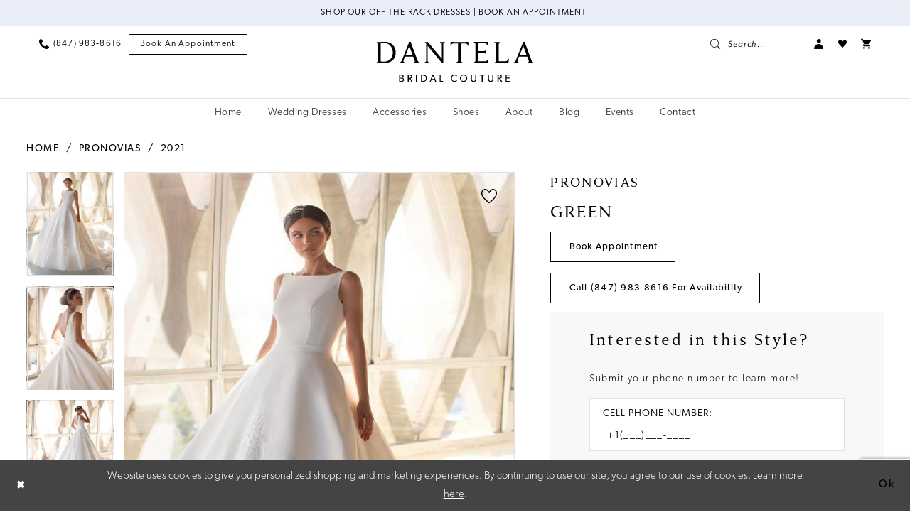

--- FILE ---
content_type: text/html; charset=utf-8
request_url: https://www.dantelabridalcouture.com/pronovias/2021/green
body_size: 19153
content:

<!DOCTYPE html>
<html class="" lang="en-US">
<head>
    
<base href="/">
<meta charset="UTF-8">
<meta name="viewport" content="width=device-width, initial-scale=1, maximum-scale=2, user-scalable=0" />
<meta name="format-detection" content="telephone=yes">

    <link rel="apple-touch-icon" sizes="180x180" href="Themes/DantelaBridal/Content/img/favicon/apple-touch-icon.png">
<link rel="icon" type="image/png" sizes="32x32" href="Themes/DantelaBridal/Content/img/favicon/favicon-32x32.png">
<link rel="icon" type="image/png" sizes="16x16" href="Themes/DantelaBridal/Content/img/favicon/favicon-16x16.png">
<link rel="manifest" href="Themes/DantelaBridal/Content/img/favicon/site.webmanifest">
<link rel="mask-icon" href="Themes/DantelaBridal/Content/img/favicon/safari-pinned-tab.svg" color="#aeafb0">
<meta name="msapplication-TileColor" content="#e9eef8">
<meta name="msapplication-config" content="Themes/DantelaBridal/Content/img/favicon/browserconfig.xml">
<meta name="theme-color" content="#e9eef8">
    <link rel="preconnect" href="https://use.typekit.net" crossorigin="anonymous">
<link rel="preconnect" href="https://p.typekit.net" crossorigin="anonymous">
<link rel="preload" href="https://use.typekit.net/dup8qcv.css" as="style">
<link rel="stylesheet" href="https://use.typekit.net/dup8qcv.css"/>

    
<title>Pronovias | Dantela Bridal Couture - Green | Dantela Bridal Couture</title>

    <meta property="og:title" content="Pronovias | Dantela Bridal Couture - Green | Dantela Bridal Couture" />
    <meta property="og:type" content="website" />
    <meta property="og:url" content="https://www.dantelabridalcouture.com/pronovias/2021/green"/>
        <meta name="description" content="Dantela Bridal Couture in Lincolnwood, IL is home to the newest wedding dress styles for Illinois brides. We carry a wide selection of wedding gowns from designers including Innocentia, Pronovias, Sottero and Midgley, Chic Nostalgia, Lanesta, Tina Vallerdi, and more. You&#x2019;ll find the wedding dress of your dreams at our bridal shop in Lincolnwood. Book your appointment with Dantela Bridal in Lincolnwood, IL. Style Green" />
        <meta property="og:description" content="Dantela Bridal Couture in Lincolnwood, IL is home to the newest wedding dress styles for Illinois brides. We carry a wide selection of wedding gowns from designers including Innocentia, Pronovias, Sottero and Midgley, Chic Nostalgia, Lanesta, Tina Vallerdi, and more. You&#x2019;ll find the wedding dress of your dreams at our bridal shop in Lincolnwood. Book your appointment with Dantela Bridal in Lincolnwood, IL. Style Green" />
        <meta property="og:image" content="https://dy9ihb9itgy3g.cloudfront.net/products/2947/green/green___748_888.670.jpg" />
        <meta name="twitter:image" content="https://dy9ihb9itgy3g.cloudfront.net/products/2947/green/green___748_888.670.jpg">
        <meta name="keywords" content="Illinois Brides, Illinois Bridal Shop, Illinois Bridal Boutique, Illinois Wedding Dresses, Wedding dresses in Lincolnwood Illinois, Lincolnwood Illinois bridal boutiques" />
        <meta name="google-site-verification" content="hpRdJO9pehajAzhBwOZVQv-ZWSYCGkP5uWBOS33Lh04" />
        <link rel="canonical" href="https://www.dantelabridalcouture.com/pronovias/2021/green" />

    

    <link rel="preload" href="/Content/fonts/syvoicomoon/Syvo-Icomoon.woff?y5043x" as="font" type="font/woff" crossorigin>

    <link rel="stylesheet" type="text/css" href="https://www.dantelabridalcouture.com/content/theme.min.css?v=20251230114922"/>
    

    



    





<!-- Google tag (gtag.js) -->
<script async src="https://www.googletagmanager.com/gtag/js?id=AW-827175444"></script>
<script>
  window.dataLayer = window.dataLayer || [];
  function gtag(){dataLayer.push(arguments);}
  gtag('js', new Date());

  gtag('config', 'AW-827175444');
</script>
</head>
<body class="page-pdp page-common page-white  ">
    <!--[if lt IE 11]>
      <p class="browsehappy">You are using an <strong>outdated</strong> browser. Please <a href="http://browsehappy.com/">upgrade your browser</a> to improve your experience.</p>
    <![endif]-->
    <div class="hidden-vars" data-vars>
    <div class="breakpoint-xl" data-var-name="breakpoint" data-var-type="xl" data-var-value="width"></div>
    <div class="breakpoint-lg" data-var-name="breakpoint" data-var-type="lg" data-var-value="width"></div>
    <div class="breakpoint-md" data-var-name="breakpoint" data-var-type="md" data-var-value="width"></div>
    <div class="breakpoint-sm" data-var-name="breakpoint" data-var-type="sm" data-var-value="width"></div>
    <div class="color-primary" data-var-name="color" data-var-type="primary" data-var-value="color"></div>
    <div class="color-secondary" data-var-name="color" data-var-type="secondary" data-var-value="color"></div>
</div>
    <!-- Loader -->
    <div id="spinner" class="loader">
        <div class="round">
            <div class="section"></div>
        </div>
    </div>
    <div class="app-container app-container-fix">
        
<div class="primary-block iblock-fix primary-block--ecommerce" data-property="fixed-header">
    


    <div class="preheader-promo" id="preheader-promo-common" data-property="preheader-promo">
        <div class="container-fluid">
            <div class="row">
                <div class="common-top-promo">
                    
    <div class="common-message" role="status" 
         data-popup="commonTopPromo" 
         data-popup-expires="1"
         style="display:none;">
        <div class="common-message--blocks iblock-fix">

                <div class="common-message--block common-message--block-text-list">
                    <div class="common-message--text-list">
                        <div class="list">
                                <div class="list-item common-message--text-list-description-item">
                                    <div class="common-message--text common-message--text-list-description">
                                        <p style="text-align: center;"><a href="https://www.dantelabridalcouture.com/collections/bridal/sale" target="_self">Shop Our Off The Rack Dresses</a> |&nbsp;<a href="appointments" target="_self">Book an Appointment</a>&nbsp;</p>
                                    </div>
                                </div>

                        </div>
                    </div>
                </div>


        </div>
    </div>

                </div>
            </div>
        </div>
    </div>


        <div class="preheader preheader-appointment-wrapper hidden-gt-sm hidden-mobile-sticky" id="preheader-appointment-wrapper">
            <div class="container">
                <div class="row">
                    <div class="preheader-appointment">
                        <a href="appointments" aria-label="Book an appointment">
  <i class="icomoon icomoon-calendar hidden visible-xs-inline-block visible-sm-inline-block" aria-hidden="true"></i>
  <span>Book an appointment</span>
</a>
                    </div>
                </div>
            </div>
        </div>

    <div class="preheader preheader-main" id="preheader">
        <div class="container-fluid">
            <div class="row">
                <div class="preheader-blocks">
                    <div class="preheader-block preheader-left preheader-style">
                        <ul role="menu" aria-label="Preheader Menu. Buttons: hamburger, phone, appointment">
                            <li class="hidden-gt-sm" role="menuitem">
                                <span class="navbar-toggle menu-item collapsed"
      data-toggle="collapse"
      data-target="#main-navbar"
      role="button"
      aria-label="Show Main Navigation Menu"
      aria-controls="main-navbar"
      aria-haspopup="true"
      aria-expanded="false">
    <i class="icomoon icomoon-menu"
       aria-hidden="true"></i>
</span>
                            </li>
                            
                                <li role="menuitem"  class="hidden-mobile-sticky">
                                    <a href="tel:8479838616" 
   rel="nofollow" 
   aria-label="Phone us">
  <i class="icomoon icomoon-phone" aria-hidden="true"></i>
  <span class="hidden-xs hidden-sm">(847)&nbsp;983&#8209;8616</span>
</a>
                                </li>
                            
                                <li role="menuitem" class="hidden-xs hidden-sm">
                                    <a href="appointments" aria-label="Book an appointment">
  <i class="icomoon icomoon-calendar hidden visible-xs-inline-block visible-sm-inline-block" aria-hidden="true"></i>
  <span>Book an appointment</span>
</a>
                                </li>
                        </ul>
                    </div>
                                        
                    <a
                       href="/"
                       class="brand-logo"
                       aria-label="Dantela Bridal Couture">
                        <img src="logos/main-logo?v=0331e4d7-eee1-fb05-45a6-ad2f830cbf3b"
                             alt="Dantela Bridal Couture" />
                    </a>

                    <div class="preheader-block preheader-right preheader-style">
                        
                        <ul role="menu"
                            aria-label="Preheader Menu. Buttons:appointment, search, account, wishlist"
                            class="has-separators">
                                <li role="menuitem" class="hidden visible-mobile-sticky">
                                    <a href="tel:8479838616" 
   rel="nofollow" 
   aria-label="Phone us">
  <i class="icomoon icomoon-phone" aria-hidden="true"></i>
  <span class="hidden-xs hidden-sm">(847)&nbsp;983&#8209;8616</span>
</a>
                                </li>

                            <li role="menuitem">
                                <a class="show-search" 
   href="search" 
   aria-haspopup="true" 
   aria-expanded="false" 
   aria-label="Show search">
    <i class="icomoon icomoon-search"
    aria-hidden="true"></i>
    <span>Search...</span>
</a>
                            </li>


                            <li role="menuitem" class="hidden-xs hidden-sm">
                                <a href="/account/information"
   class="dropdown-toggle menu-item"
   data-toggle="dropdown"
   role="button"
   aria-label="Open Account Dialog"
   aria-haspopup="true"
   aria-expanded="false">
    <i class="icomoon icomoon-user"
       aria-hidden="true"></i>
</a>
<div class="dropdown-menu clickable cart-popup"
     role="dialog"
     aria-label="Account Dialog">
    <span class="fl-right close-dropdown"
          data-trigger="cart"
          role="button"
          aria-label="Toggle Account Dialog"
          aria-haspopup="true"
          aria-expanded="false">
    </span>
    <div class="account-dropdown">
        <ul>
                <li>
                    <a href="/login">Sign In</a>
                </li>
                <li>
                    <a href="/register">Sign Up</a>
                </li>
                <li>
                    <a href="/wishlist">Wishlist</a>
                </li>
        </ul>
    </div>
</div>
                            </li>

                            <li role="menuitem" class="hidden-xs hidden-sm">
                                <a href="/wishlist"
   aria-label="Visit Wishlist Page">
    <i class="icomoon icomoon-wishlist"
       aria-hidden="true"></i>
</a>
                            </li>



<li role="menuitem"
    class="dropdown common-cart-popup--dropdown"
    data-parent="common-cart-popup">
    <a href="/cart"
       class="dropdown-toggle cart-dropdown"
       data-trigger="cart"
       data-toggle="dropdown"
       data-control="common-cart-popup"
       data-show-action="mouseenter"
       data-hide-action="mouseleave"
       role="button"
       aria-label="Toggle Cart Dialog"
       aria-haspopup="true"
       aria-expanded="false">
        <i class="icon-syvo icon-shopping-cart"
           aria-hidden="true"></i>
    </a>
    


<div class="dropdown-menu clickable common-cart-popup common-cart-popup-hoverable bgc-secondary"
     data-property="common-cart-popup"
     role="dialog"
     aria-label="Cart Dialog">
    <span role="button"
          class="close-dropdown common-cart-popup--close hidden-gt-sm"
          aria-label="Close Cart Dialog"
          aria-haspopup="true"
          aria-expanded="false">
    </span>
    
<div class="content-blocks common-cart-popup--blocks">

    <div class="content-block common-cart-popup--block common-cart-popup--block--products">

<div class="content-block common-cart-popup--block common-cart-popup--block--products">
    <div class="common-cart-popup--products-empty">
        <div class="title">
            <h4 class="h4" role="presentation">Your Cart is Empty</h4>
        </div>
    </div>
</div>    </div>

    
<div class="content-block common-cart-popup--block common-cart-popup--block--summary">
    <div class="common-cart-popup--summary">
        <div class="list">
            <div class="list-item">
                <div class="common-cart-popup--link">
                    <p>
                        <a href="/cart">
                            <span data-layout-font>View Cart </span>
                        </a>
                    </p>
                </div>
            </div>
            <div class="list-item">
                <div class="common-cart-popup--subtotal">
                    <p>
                        <span data-layout-font>Subtotal: 0</span>
                    </p>
                </div>
            </div>
        </div>
    </div>
</div>

    
<div class="content-block common-cart-popup--block common-cart-popup--block--button">
    <div class="common-cart-popup--buttons">
        <div class="list">
            <div class="list-item">
                <div class="common-cart-popup--button">
                    <a href="/checkout" class="btn btn-block btn-lg btn-success">Checkout</a>
                </div>
            </div>
        </div>
    </div>
</div>

</div>
    <span class="sr-only sr-only-focusable close-dropdown" role="button" tabindex="0">Close Cart dialog</span>
</div>
</li>                                    <li role="menuitem" class="hidden visible-mobile-sticky">
                                        <a href="appointments" aria-label="Book an appointment">
  <i class="icomoon icomoon-calendar hidden visible-xs-inline-block visible-sm-inline-block" aria-hidden="true"></i>
  <span>Book an appointment</span>
</a>
                                    </li>
                        </ul>
                    </div>

                    <div class="search-holder">
                        
<div name="search-form"
     role="search"
     aria-label="Search form"
     class="search-form iblock-fix collapsed">
    <div class="search-group ui-widget">
        <div class="search-btn search-btn-left">
            <button type="submit"
                    data-trigger="search"
                    aria-label="Submit Search">
                <i class="icomoon icomoon-search"
                   aria-hidden="true"></i>
            </button>
        </div>
        <div class="search-btn search-btn-right">
            <button type="button"
                    class="close-search-form"
                    aria-label="Close Search">
                <i class="icomoon icomoon-close-x"
                   aria-hidden="true"></i>
            </button>
        </div>
        <input type="search"
               name="query"
               class="ui-autocomplete-input"
               placeholder="Search..."
               aria-label="Enter Search Text"
               data-property="search"
               autocomplete="off">
    </div>
</div>
                    </div>
                </div>
            </div>
        </div>
    </div>
    <header class="header iblock-fix" id="header">
        <div class="container-fluid">
            <div class="row">
                <div class="header-blocks clearfix">
                    

<div id="main-navbar" class="navbar-collapse main-navbar main-navbar-extended collapse">
    <div class="main-navbar-extended-contents">
        
<div class="main-navbar-extended-header hidden-gt-sm">
    <div class="main-navbar-extended-header-search">
        
<div name="search-form"
     role="search"
     aria-label="Search form"
     class="search-form iblock-fix collapsed">
    <div class="search-group ui-widget">
        <div class="search-btn search-btn-left">
            <button type="submit"
                    data-trigger="search"
                    aria-label="Submit Search">
                <i class="icomoon icomoon-search"
                   aria-hidden="true"></i>
            </button>
        </div>
        <div class="search-btn search-btn-right">
            <button type="button"
                    class="close-search-form"
                    aria-label="Close Search">
                <i class="icomoon icomoon-close-x"
                   aria-hidden="true"></i>
            </button>
        </div>
        <input type="search"
               name="query"
               class="ui-autocomplete-input"
               placeholder="Search..."
               aria-label="Enter Search Text"
               value=""
               data-property="search"
               autocomplete="off">
    </div>
</div>
    </div>
</div>
        
<div class="main-navbar-extended-body">
    




<nav class="common-navbar" role="navigation" id="common-navbar" aria-label="Main Navigation">
    <span
          class="close-navbar close-btn "
          data-toggle="collapse"
          data-target="#main-navbar"
          role="button"
          tabindex="0"
          aria-controls="main-navbar"
          aria-haspopup="true"
          aria-expanded="false"
          aria-label="Close Navbar">
    </span>

            <ul role="menubar" aria-label="Main Navigation Menu">
                    <li role="none" data-menu-item>
                        <a class="navbar-item" role="menuitem" tabindex="0" aria-haspopup="false" aria-expanded="false" href="#" rel="" target="">
                            <span>Home</span>
                            <i class="sign" aria-hidden="true"></i>
                        </a>
                    </li>
                    <li role="none" data-menu-item>
                            <input type="checkbox" autocomplete="off" 
                                   data-trigger="menu-opener"
                                   tabindex="-1"
                                   aria-label="Toggle Wedding Dresses Sub Menu"/>
                        <a class="navbar-item" role="menuitem" tabindex="-1" aria-haspopup="true" aria-expanded="false" href="/collections/bridal" rel="" target="">
                            <span>Wedding Dresses</span>
                            <i class="sign" aria-hidden="true"></i>
                        </a>
                            <ul role="menu"
                                aria-label="Wedding Dresses Sub Menu"
                                class="common-sub-menu">
                                
        <li role="none"
            data-menu-item="empty">
                <input type="checkbox"
                       autocomplete="off"
                       data-trigger="menu-opener"
                       tabindex="-1"
                       aria-label="Toggle Sub Menu"/>
                <ul role="menu"
                    aria-label=" Sub Menu">
                    
        <li role="none"
            data-menu-item="">
                <a class="navbar-item" role="menuitem" tabindex="0" aria-haspopup="false" aria-expanded="false" href="/collections/bridal" rel="" target="">
                    <span>Wedding Dresses</span>
                    <i class="sign" aria-hidden="true"></i>
                </a>
        </li>        
        <li role="none"
            data-menu-item="">
                <a class="navbar-item" role="menuitem" tabindex="-1" aria-haspopup="false" aria-expanded="false" href="https://www.dantelabridalcouture.com/collections/bridal/sale" rel="" target="">
                    <span>Off the Rack</span>
                    <i class="sign" aria-hidden="true"></i>
                </a>
        </li>        

                </ul>
        </li>        

                            </ul>                                
                    </li>
                    <li role="none" data-menu-item>
                        <a class="navbar-item" role="menuitem" tabindex="-1" aria-haspopup="false" aria-expanded="false" href="accessories" rel="" target="">
                            <span>Accessories</span>
                            <i class="sign" aria-hidden="true"></i>
                        </a>
                    </li>
                    <li role="none" data-menu-item>
                        <a class="navbar-item" role="menuitem" tabindex="-1" aria-haspopup="false" aria-expanded="false" href="/dantela-bridal-shoes" rel="" target="">
                            <span>Shoes</span>
                            <i class="sign" aria-hidden="true"></i>
                        </a>
                    </li>
                    <li role="none" data-menu-item>
                            <input type="checkbox" autocomplete="off" 
                                   data-trigger="menu-opener"
                                   tabindex="-1"
                                   aria-label="Toggle About Sub Menu"/>
                        <a class="navbar-item" role="menuitem" tabindex="-1" aria-haspopup="true" aria-expanded="false" href="about-us" rel="" target="">
                            <span>About</span>
                            <i class="sign" aria-hidden="true"></i>
                        </a>
                            <ul role="menu"
                                aria-label="About Sub Menu"
                                class="common-sub-menu">
                                
        <li role="none"
            data-menu-item="empty">
                <input type="checkbox"
                       autocomplete="off"
                       data-trigger="menu-opener"
                       tabindex="-1"
                       aria-label="Toggle Sub Menu"/>
                <ul role="menu"
                    aria-label=" Sub Menu">
                    
        <li role="none"
            data-menu-item="">
                <a class="navbar-item" role="menuitem" tabindex="0" aria-haspopup="false" aria-expanded="false" href="about-us" rel="" target="">
                    <span>About Us</span>
                    <i class="sign" aria-hidden="true"></i>
                </a>
        </li>        
        <li role="none"
            data-menu-item="">
                <a class="navbar-item" role="menuitem" tabindex="-1" aria-haspopup="false" aria-expanded="false" href="testimonials" rel="" target="">
                    <span>Testimonials</span>
                    <i class="sign" aria-hidden="true"></i>
                </a>
        </li>        
        <li role="none"
            data-menu-item="">
                <a class="navbar-item" role="menuitem" tabindex="-1" aria-haspopup="false" aria-expanded="false" href="/realexperience/storysets/our-brides" rel="" target="">
                    <span>Real Brides</span>
                    <i class="sign" aria-hidden="true"></i>
                </a>
        </li>        
        <li role="none"
            data-menu-item="">
                <a class="navbar-item" role="menuitem" tabindex="-1" aria-haspopup="false" aria-expanded="false" href="faq" rel="" target="">
                    <span>FAQ</span>
                    <i class="sign" aria-hidden="true"></i>
                </a>
        </li>        
        <li role="none"
            data-menu-item="">
                <a class="navbar-item" role="menuitem" tabindex="-1" aria-haspopup="false" aria-expanded="false" href="guides" rel="" target="">
                    <span>Guides</span>
                    <i class="sign" aria-hidden="true"></i>
                </a>
        </li>        

                </ul>
        </li>        

                            </ul>                                
                    </li>
                    <li role="none" data-menu-item>
                        <a class="navbar-item" role="menuitem" tabindex="-1" aria-haspopup="false" aria-expanded="false" href="https://www.dantelabridalcouture.com/blog" rel="" target="">
                            <span>Blog</span>
                            <i class="sign" aria-hidden="true"></i>
                        </a>
                    </li>
                    <li role="none" data-menu-item>
                        <a class="navbar-item" role="menuitem" tabindex="-1" aria-haspopup="false" aria-expanded="false" href="/events" rel="" target="">
                            <span>Events</span>
                            <i class="sign" aria-hidden="true"></i>
                        </a>
                    </li>
                    <li role="none" data-menu-item>
                        <a class="navbar-item" role="menuitem" tabindex="-1" aria-haspopup="false" aria-expanded="false" href="contact-us" rel="" target="">
                            <span>Contact</span>
                            <i class="sign" aria-hidden="true"></i>
                        </a>
                    </li>
            </ul>
</nav>



</div>
        
<div class="main-navbar-extended-footer hidden-gt-sm">
    <div class="main-navbar-extended-footer-icons">
        <ul>
                    <li>
                        <a href="/wishlist">
                            <i class="icon-syvo icon-heart-o" aria-hidden="true"></i>
                            <span>Wishlist</span>
                        </a>
                    </li>
                <li>
                    <a href="/login">
                        <i class="icon-syvo icon-user-o" aria-hidden="true"></i>
                        <span>Sign In</span>
                    </a>
                </li>
                <li>
                    <a href="/register">
                        <i class="icon-syvo icon-user-o" aria-hidden="true"><span>+</span></i>
                        <span>Sign Up</span>
                    </a>
                </li>
        </ul>
    </div>
</div>
    </div>
    
<div class="main-navbar-extended-overlay" data-toggle="collapse" data-target="#main-navbar" aria-haspopup="false" aria-expanded="false" aria-hidden="true"></div>
</div>
                </div>
            </div>
        </div>
    </header>
</div>



        <div class="main-content" id="main">
            



<div class="details-cmp common-cmp bootstrap-iso iblock-fix">

    

<section class="section-breadcrumbs">
    <div class="container">
        <div class="row">
            <div class="common-breadcrumbs">
                <ul>
                        <li>
                                <a class=""
                                   href="/">Home</a>

                        </li>
                        <li>
                                <a class=""
                                   href="/pronovias">Pronovias</a>

                        </li>
                        <li>
                                <a class=""
                                   href="/pronovias/2021">2021</a>

                        </li>
                </ul>
            </div>
        </div>

    </div>
</section>

    <section class="section-product" data-product-id="59">
        <div class="container">
            <div class="row">
                <div class="product-bio">
                    <div class="product-detailed clearfix iblock-fix">
                        <div class="product-info product-visual">

                            




<div class="product-media">
    

    <div class="product-views clearfix" data-property="parent">
        <span role="heading" aria-level="2" class="sr-only">Products Views Carousel</span>
        <a href="#products-views-skip" title="Skip to end" class="sr-only sr-only-focusable" 
           data-trigger="scroll-to" data-target="#products-views-skip">Skip to end</a>
        

<div class="product-view previews">
        <div class="list" data-list="previews" aria-label="Pronovias Green thumbnail list">

                    <div class="list-item">
                        <div class="preview has-background"
                             style="background-image: url('https://dy9ihb9itgy3g.cloudfront.net/products/2947/green/green___748_888.340.jpg')"
                             data-trigger="color-filter-all"
                             data-value-id="">
                            <img src="https://dy9ihb9itgy3g.cloudfront.net/products/2947/green/green___748_888.340.jpg" alt="Pronovias Green #0 default frontface vertical thumbnail"/>
                        </div>
                    </div>
                    <div class="list-item">
                        <div class="preview has-background"
                             style="background-image: url('https://dy9ihb9itgy3g.cloudfront.net/products/2947/green/green___748_888_2.340.jpg')"
                             data-trigger="color-filter-all"
                             data-value-id="">
                            <img src="https://dy9ihb9itgy3g.cloudfront.net/products/2947/green/green___748_888_2.340.jpg" alt="Pronovias Green #1 vertical thumbnail"/>
                        </div>
                    </div>
                    <div class="list-item">
                        <div class="preview has-background"
                             style="background-image: url('https://dy9ihb9itgy3g.cloudfront.net/products/2947/green/green___748_888_1.340.jpg')"
                             data-trigger="color-filter-all"
                             data-value-id="">
                            <img src="https://dy9ihb9itgy3g.cloudfront.net/products/2947/green/green___748_888_1.340.jpg" alt="Pronovias Green #2 default backface vertical thumbnail"/>
                        </div>
                    </div>
        </div>
</div>
        

<div class="product-view overviews common-videolist">

        <div class="list" data-list="overviews" data-slick>
                    <div class="list-item slick-current">
                        <div class="overview"
                             data-lazy-background
                             data-value-id=""
                             data-related-image="false">
                            <a href="https://dy9ihb9itgy3g.cloudfront.net/products/2947/green/green___748_888.2000.jpg"
                               class="MagicZoom overview-media" data-options="lazyZoom: true; textClickZoomHint: Click to zoom"
                               aria-label="Full size Pronovias Green #0 default frontface vertical picture">
                                <img data-lazy="https://dy9ihb9itgy3g.cloudfront.net/products/2947/green/green___748_888.740.jpg" 
                                     alt="Pronovias Green #0 default frontface vertical picture"/>
                            </a>
                        </div>
                    </div>
                    <div class="list-item ">
                        <div class="overview"
                             data-lazy-background
                             data-value-id=""
                             data-related-image="false">
                            <a href="https://dy9ihb9itgy3g.cloudfront.net/products/2947/green/green___748_888_2.2000.jpg"
                               class="MagicZoom overview-media" data-options="lazyZoom: true; textClickZoomHint: Click to zoom"
                               aria-label="Full size Pronovias Green #1 vertical picture">
                                <img data-lazy="https://dy9ihb9itgy3g.cloudfront.net/products/2947/green/green___748_888_2.740.jpg" 
                                     alt="Pronovias Green #1 vertical picture"/>
                            </a>
                        </div>
                    </div>
                    <div class="list-item ">
                        <div class="overview"
                             data-lazy-background
                             data-value-id=""
                             data-related-image="false">
                            <a href="https://dy9ihb9itgy3g.cloudfront.net/products/2947/green/green___748_888_1.2000.jpg"
                               class="MagicZoom overview-media" data-options="lazyZoom: true; textClickZoomHint: Click to zoom"
                               aria-label="Full size Pronovias Green #2 default backface vertical picture">
                                <img data-lazy="https://dy9ihb9itgy3g.cloudfront.net/products/2947/green/green___748_888_1.740.jpg" 
                                     alt="Pronovias Green #2 default backface vertical picture"/>
                            </a>
                        </div>
                    </div>
        </div>
    
    <div class="controls">
        <div class="list">
            <div class="list-item">

<div
   class="control btn color-favorite "
   data-trigger="add-wishlist" data-product-id="59">
    <i data-layout-font class="icon-syvo icon-heart-o" aria-hidden="true"></i>
    <i data-layout-font class="icon-syvo icon-heart" aria-hidden="true"></i>
</div>            </div>
        </div>
    </div>

    

</div>
        <div id="products-views-skip" class="sr-only" tabindex="-1">Products Views Carousel End</div>
    </div>

</div>

<div class="visual-dots dots-placeholder"></div>

<div class="social-networks social-share social-share-single">
    <ul>
        <li>
            <span class="share-title">
                Share:
            </span>
        </li>
                    <li style="display: none;">
                        <a href="https://www.pinterest.com/dantelabridal/_created/"
                           data-property="pinterest-share"
                           data-placement="Social group"
                           target="_blank" title="Pinterest" aria-label="Share using Pinterest">
                            <i class="fa fa-pinterest-p" aria-hidden="true"></i>
                        </a>
                    </li>
                    <li style="display: none;">
                        <a href="https://x.com/dantelabridal"
                           data-property="x-share"
                           data-placement="Social group"
                           target="_blank" title="X" aria-label="Share using X">
                            <i class="icon-syvo icon-x-twitter" aria-hidden="true"></i>
                        </a>
                    </li>
        
    </ul>
</div>




                        </div>
                        <div class="product-info product-sheet" data-property="product-details">

                            


<div class="product-heading">
    <div class="option name">
        
    <h1 role="heading" aria-level="1">
        Pronovias
    </h1>

    <h3 role="heading" aria-level="2">
        Green
    </h3>


    </div>
    

</div>




    <div class="product-dynamic">
        
        
    </div>



<div class="product-actions" aria-live="polite" aria-label="Product buttons. Cart and Wishlist buttons state depends on color/size combination chosen">
    <div class="option buttons-block">


    <a href="/appointments" class="btn btn-success" data-property="book-appointment" >
        Book Appointment
    </a>
    <a href="tel:8479838616" data-property="cart-call" data-value="true"
       class="btn btn-success text-uppercase hide">
        Call (847)&nbsp;983&#8209;8616 for Availability
    </a>
    

    </div>
</div>



    <div class="product-details-cellphone-form">
        

<div class="customer-requests-cellphone-form">
    <div class="common-cellphone">
        <form name="customer-demand-form" id="customer-request-form" class="common-cellphone-form clearfix" aria-label="Customer Request Form">
            <div class="common-cellphone-form-rows">
                <div class="common-cellphone-form-row common-cellphone-form-row--header">
                    <div class="common-cellphone-form-header">
                            <h5>
                                <span class="h2">Interested in this Style?</span>
                            </h5>

                        <p>&nbsp;</p>
<p>Submit your phone number to learn more!</p>
                    </div>
                </div>
            

                    <div class="common-cellphone-form-row common-cellphone-form-row--content">
                        <div class="common-cellphone-form-list clearfix">
                            <div class="list">
                                <div class="list-item">
                                    <h3>Cell Phone Number:</h3>
                                </div>
                                <div class="list-item">
                                    <div class="common-cellphone-form-group">
                                        <input type="text"
                                               aria-required="true" data-rule-required="true"
                                               data-property="customer-phone"
                                               placeholder="&#x2B;1(___)___-____"
                                               name="phone"
                                               id="phone"
                                               class="common-cellphone-form-list-control"
                                               aria-label="Enter Phone number"/>
                                    </div>
                                </div>
                            </div>
                        </div>
                    </div>
                    <div class="common-cellphone-form-row common-cellphone-form-row--content">
                        <div class="common-cellphone-form-disclaimer">
                            <p>Note: Your information is safe with us. We would never share or sell your data.&nbsp;</p>
<p>By providing your phone number, you agree to receive messages. Message and data rates may apply.</p>
                        </div>
                    </div>
                <input type="hidden" name="area" value="0" />
                <input type="hidden" name="productId" value="59" />
                <input type="hidden" name="itemDescription" value="Pronovias Green" />
                <div class="common-cellphone-form-row common-cellphone-form-row--footer">
                    <button type="submit" class="btn btn-success btn-min-width" aria-label="Submit Customer Request Form">
                        <span data-property="submit-button-title">
                            Find Your Dream Dress
                        </span>

                        <span data-property="loading-button-title" style="display: none">
                            Submitting
                        </span>

                        <span data-property="success-button-title" style="display: none">
                            Submitted
                        </span>
                    </button>
                        <div class="common-cellphone-form-message" data-property="success-message" style="display: none" aria-label="Success Message">
                            <p>Thank you for your interest! Our team will reach out to you soon!</p>
                        </div>
                </div>
            </div>
        </form>
    </div>
</div>
    </div>



    <div class="product-attributes">
        <div class="option description">
            



        </div>
    </div>




                        </div>
                    </div>

                    


                </div>
            </div>
        </div>
    </section>


    


    <section class="section-header">
        <div class="container">
            <div class="row">
                <div class="header">
                    <h2>Related Products</h2>
                </div>
            </div>
        </div>
    </section>
    <section class="section-recommended section-related" aria-label="Related Products">
        <span role="heading" aria-level="2" class="sr-only">Related Products Carousel</span>
        <a href="#related-products-skip" title="Skip to end" class="sr-only sr-only-focusable"
           data-trigger="scroll-to" data-target="#related-products-skip">Skip to end</a>
        <div class="container">
            <div class="row">
                <div class="recommended-products related-products" data-property="related-products">
                        
    <div class="product-list  prices-hidden colors-hidden" aria-label="Product List" data-property="product-list">
        <div class="list" data-list="products">

                    <div class="list-item" data-layout-width>
                        
<div class="product " data-property="parent" data-product-id="116">

    <div class="product-content product-content-visual clearfix">
       


    <a href="/pronovias/2021/turner" class="product-images" data-link="product-images" 
       role="presentation" 
       tabindex="-1" 
       aria-label="Visit Pronovias Turner Page">
        <div class="list" data-list="product-images" role="list">
            <div class="list-item" role="listitem">
                


<div class="product-image product-image-default has-background" data-img="default" data-lazy-load="bg" data-src="https://dy9ihb9itgy3g.cloudfront.net/products/2947/turner/turner____c21_748_888_1.740.jpg" style="background-image: url(&#x27;Themes/Common/Content/img/no-image.png&#x27;)" data-related-image="false"><img alt="Pronovias Turner Default Thumbnail Image" height="1151" src="Themes/Common/Content/img/no-image.png" width="740" /></div>


            </div>
        </div>
    </a>

        
        

    </div>
    
    <div class="product-content product-content-brief clearfix">

            <div class="product-controls product-controls-brief">
                <div class="product-controls-actions">
                    


<div class="product-actions">
    <ul>
            <li>
                


<a href="/wishlist" 
   class="product-action product-action-favorites-add " 
   aria-label="Add to Wishlist"
   data-trigger="add-wishlist" 
   data-product-id="116"
   role="button">
    <i data-layout-font="" class="icon-syvo icon-heart-o" aria-hidden="true"></i>
    <i data-layout-font="" class="icon-syvo icon-heart" aria-hidden="true"></i>
</a>
            </li>
    </ul>
</div>
                </div>
            </div>
        
        <div class="product-brief">

            <a href="/pronovias/2021/turner" data-link="product-title" class="product-brief-content product-brief-content-title">
                <div class="product-title">
    <div class="title title-small" title="Pronovias Turner">
        <h4 role="presentation" aria-level="4">
            <span data-layout-font>Pronovias</span>
        </h4>
        <h5 role="presentation" aria-level="5">
            <span data-layout-font>Turner</span>
        </h5>
</div>
</div>
            </a>

            


        </div>
    </div>
</div>
                    </div>
                    <div class="list-item" data-layout-width>
                        
<div class="product " data-property="parent" data-product-id="100">

    <div class="product-content product-content-visual clearfix">
       


    <a href="/pronovias/2021/oberon" class="product-images" data-link="product-images" 
       role="presentation" 
       tabindex="-1" 
       aria-label="Visit Pronovias Oberon Page">
        <div class="list" data-list="product-images" role="list">
            <div class="list-item" role="listitem">
                


<div class="product-image product-image-default has-background" data-img="default" data-lazy-load="bg" data-src="https://dy9ihb9itgy3g.cloudfront.net/products/2947/oberon/oberon___av20_748_888.740.jpg" style="background-image: url(&#x27;Themes/Common/Content/img/no-image.png&#x27;)" data-related-image="false"><img alt="Pronovias Oberon Default Thumbnail Image" height="1151" src="Themes/Common/Content/img/no-image.png" width="740" /></div>


            </div>
        </div>
    </a>

        
        

    </div>
    
    <div class="product-content product-content-brief clearfix">

            <div class="product-controls product-controls-brief">
                <div class="product-controls-actions">
                    


<div class="product-actions">
    <ul>
            <li>
                


<a href="/wishlist" 
   class="product-action product-action-favorites-add " 
   aria-label="Add to Wishlist"
   data-trigger="add-wishlist" 
   data-product-id="100"
   role="button">
    <i data-layout-font="" class="icon-syvo icon-heart-o" aria-hidden="true"></i>
    <i data-layout-font="" class="icon-syvo icon-heart" aria-hidden="true"></i>
</a>
            </li>
    </ul>
</div>
                </div>
            </div>
        
        <div class="product-brief">

            <a href="/pronovias/2021/oberon" data-link="product-title" class="product-brief-content product-brief-content-title">
                <div class="product-title">
    <div class="title title-small" title="Pronovias Oberon">
        <h4 role="presentation" aria-level="4">
            <span data-layout-font>Pronovias</span>
        </h4>
        <h5 role="presentation" aria-level="5">
            <span data-layout-font>Oberon</span>
        </h5>
</div>
</div>
            </a>

            


        </div>
    </div>
</div>
                    </div>
                    <div class="list-item" data-layout-width>
                        
<div class="product " data-property="parent" data-product-id="99">

    <div class="product-content product-content-visual clearfix">
       


    <a href="/pronovias/2021/novak" class="product-images" data-link="product-images" 
       role="presentation" 
       tabindex="-1" 
       aria-label="Visit Pronovias Novak Page">
        <div class="list" data-list="product-images" role="list">
            <div class="list-item" role="listitem">
                


<div class="product-image product-image-default has-background" data-img="default" data-lazy-load="bg" data-src="https://dy9ihb9itgy3g.cloudfront.net/products/2947/novak/novak____c21_748_888_1.740.jpg" style="background-image: url(&#x27;Themes/Common/Content/img/no-image.png&#x27;)" data-related-image="false"><img alt="Pronovias Novak Default Thumbnail Image" height="1151" src="Themes/Common/Content/img/no-image.png" width="740" /></div>


            </div>
        </div>
    </a>

        
        

    </div>
    
    <div class="product-content product-content-brief clearfix">

            <div class="product-controls product-controls-brief">
                <div class="product-controls-actions">
                    


<div class="product-actions">
    <ul>
            <li>
                


<a href="/wishlist" 
   class="product-action product-action-favorites-add " 
   aria-label="Add to Wishlist"
   data-trigger="add-wishlist" 
   data-product-id="99"
   role="button">
    <i data-layout-font="" class="icon-syvo icon-heart-o" aria-hidden="true"></i>
    <i data-layout-font="" class="icon-syvo icon-heart" aria-hidden="true"></i>
</a>
            </li>
    </ul>
</div>
                </div>
            </div>
        
        <div class="product-brief">

            <a href="/pronovias/2021/novak" data-link="product-title" class="product-brief-content product-brief-content-title">
                <div class="product-title">
    <div class="title title-small" title="Pronovias Novak">
        <h4 role="presentation" aria-level="4">
            <span data-layout-font>Pronovias</span>
        </h4>
        <h5 role="presentation" aria-level="5">
            <span data-layout-font>Novak</span>
        </h5>
</div>
</div>
            </a>

            


        </div>
    </div>
</div>
                    </div>
                    <div class="list-item" data-layout-width>
                        
<div class="product " data-property="parent" data-product-id="89">

    <div class="product-content product-content-visual clearfix">
       


    <a href="/pronovias/2021/lynn" class="product-images" data-link="product-images" 
       role="presentation" 
       tabindex="-1" 
       aria-label="Visit Pronovias Lynn Page">
        <div class="list" data-list="product-images" role="list">
            <div class="list-item" role="listitem">
                


<div class="product-image product-image-default has-background" data-img="default" data-lazy-load="bg" data-src="https://dy9ihb9itgy3g.cloudfront.net/products/2947/lynn/lynn____c21_748_888.740.jpg" style="background-image: url(&#x27;Themes/Common/Content/img/no-image.png&#x27;)" data-related-image="false"><img alt="Pronovias Lynn Default Thumbnail Image" height="1151" src="Themes/Common/Content/img/no-image.png" width="740" /></div>


            </div>
        </div>
    </a>

        
        

    </div>
    
    <div class="product-content product-content-brief clearfix">

            <div class="product-controls product-controls-brief">
                <div class="product-controls-actions">
                    


<div class="product-actions">
    <ul>
            <li>
                


<a href="/wishlist" 
   class="product-action product-action-favorites-add " 
   aria-label="Add to Wishlist"
   data-trigger="add-wishlist" 
   data-product-id="89"
   role="button">
    <i data-layout-font="" class="icon-syvo icon-heart-o" aria-hidden="true"></i>
    <i data-layout-font="" class="icon-syvo icon-heart" aria-hidden="true"></i>
</a>
            </li>
    </ul>
</div>
                </div>
            </div>
        
        <div class="product-brief">

            <a href="/pronovias/2021/lynn" data-link="product-title" class="product-brief-content product-brief-content-title">
                <div class="product-title">
    <div class="title title-small" title="Pronovias Lynn">
        <h4 role="presentation" aria-level="4">
            <span data-layout-font>Pronovias</span>
        </h4>
        <h5 role="presentation" aria-level="5">
            <span data-layout-font>Lynn</span>
        </h5>
</div>
</div>
            </a>

            


        </div>
    </div>
</div>
                    </div>
                    <div class="list-item" data-layout-width>
                        
<div class="product " data-property="parent" data-product-id="51">

    <div class="product-content product-content-visual clearfix">
       


    <a href="/pronovias/2021/eureka" class="product-images" data-link="product-images" 
       role="presentation" 
       tabindex="-1" 
       aria-label="Visit Pronovias Eureka Page">
        <div class="list" data-list="product-images" role="list">
            <div class="list-item" role="listitem">
                


<div class="product-image product-image-default has-background" data-img="default" data-lazy-load="bg" data-src="https://dy9ihb9itgy3g.cloudfront.net/products/2947/eureka/eureka___pv20_748_888.740.jpg" style="background-image: url(&#x27;Themes/Common/Content/img/no-image.png&#x27;)" data-related-image="false"><img alt="Pronovias Eureka Default Thumbnail Image" height="1151" src="Themes/Common/Content/img/no-image.png" width="740" /></div>


            </div>
        </div>
    </a>

        
        

    </div>
    
    <div class="product-content product-content-brief clearfix">

            <div class="product-controls product-controls-brief">
                <div class="product-controls-actions">
                    


<div class="product-actions">
    <ul>
            <li>
                


<a href="/wishlist" 
   class="product-action product-action-favorites-add " 
   aria-label="Add to Wishlist"
   data-trigger="add-wishlist" 
   data-product-id="51"
   role="button">
    <i data-layout-font="" class="icon-syvo icon-heart-o" aria-hidden="true"></i>
    <i data-layout-font="" class="icon-syvo icon-heart" aria-hidden="true"></i>
</a>
            </li>
    </ul>
</div>
                </div>
            </div>
        
        <div class="product-brief">

            <a href="/pronovias/2021/eureka" data-link="product-title" class="product-brief-content product-brief-content-title">
                <div class="product-title">
    <div class="title title-small" title="Pronovias Eureka">
        <h4 role="presentation" aria-level="4">
            <span data-layout-font>Pronovias</span>
        </h4>
        <h5 role="presentation" aria-level="5">
            <span data-layout-font>Eureka</span>
        </h5>
</div>
</div>
            </a>

            


        </div>
    </div>
</div>
                    </div>
                    <div class="list-item" data-layout-width>
                        
<div class="product " data-property="parent" data-product-id="48">

    <div class="product-content product-content-visual clearfix">
       


    <a href="/pronovias/2021/epico" class="product-images" data-link="product-images" 
       role="presentation" 
       tabindex="-1" 
       aria-label="Visit Pronovias Epico Page">
        <div class="list" data-list="product-images" role="list">
            <div class="list-item" role="listitem">
                


<div class="product-image product-image-default has-background" data-img="default" data-lazy-load="bg" data-src="https://dy9ihb9itgy3g.cloudfront.net/products/2947/epico/epico___av19_748_888.740.jpg" style="background-image: url(&#x27;Themes/Common/Content/img/no-image.png&#x27;)" data-related-image="false"><img alt="Pronovias Epico Default Thumbnail Image" height="1151" src="Themes/Common/Content/img/no-image.png" width="740" /></div>


            </div>
        </div>
    </a>

        
        

    </div>
    
    <div class="product-content product-content-brief clearfix">

            <div class="product-controls product-controls-brief">
                <div class="product-controls-actions">
                    


<div class="product-actions">
    <ul>
            <li>
                


<a href="/wishlist" 
   class="product-action product-action-favorites-add " 
   aria-label="Add to Wishlist"
   data-trigger="add-wishlist" 
   data-product-id="48"
   role="button">
    <i data-layout-font="" class="icon-syvo icon-heart-o" aria-hidden="true"></i>
    <i data-layout-font="" class="icon-syvo icon-heart" aria-hidden="true"></i>
</a>
            </li>
    </ul>
</div>
                </div>
            </div>
        
        <div class="product-brief">

            <a href="/pronovias/2021/epico" data-link="product-title" class="product-brief-content product-brief-content-title">
                <div class="product-title">
    <div class="title title-small" title="Pronovias Epico">
        <h4 role="presentation" aria-level="4">
            <span data-layout-font>Pronovias</span>
        </h4>
        <h5 role="presentation" aria-level="5">
            <span data-layout-font>Epico</span>
        </h5>
</div>
</div>
            </a>

            


        </div>
    </div>
</div>
                    </div>
                    <div class="list-item" data-layout-width>
                        
<div class="product " data-property="parent" data-product-id="30">

    <div class="product-content product-content-visual clearfix">
       


    <a href="/pronovias/2021/close" class="product-images" data-link="product-images" 
       role="presentation" 
       tabindex="-1" 
       aria-label="Visit Pronovias Close Page">
        <div class="list" data-list="product-images" role="list">
            <div class="list-item" role="listitem">
                


<div class="product-image product-image-default has-background" data-img="default" data-lazy-load="bg" data-src="https://dy9ihb9itgy3g.cloudfront.net/products/2947/close/close____c21_748_888.740.jpg" style="background-image: url(&#x27;Themes/Common/Content/img/no-image.png&#x27;)" data-related-image="false"><img alt="Pronovias Close Default Thumbnail Image" height="1151" src="Themes/Common/Content/img/no-image.png" width="740" /></div>


            </div>
        </div>
    </a>

        
        

    </div>
    
    <div class="product-content product-content-brief clearfix">

            <div class="product-controls product-controls-brief">
                <div class="product-controls-actions">
                    


<div class="product-actions">
    <ul>
            <li>
                


<a href="/wishlist" 
   class="product-action product-action-favorites-add " 
   aria-label="Add to Wishlist"
   data-trigger="add-wishlist" 
   data-product-id="30"
   role="button">
    <i data-layout-font="" class="icon-syvo icon-heart-o" aria-hidden="true"></i>
    <i data-layout-font="" class="icon-syvo icon-heart" aria-hidden="true"></i>
</a>
            </li>
    </ul>
</div>
                </div>
            </div>
        
        <div class="product-brief">

            <a href="/pronovias/2021/close" data-link="product-title" class="product-brief-content product-brief-content-title">
                <div class="product-title">
    <div class="title title-small" title="Pronovias Close">
        <h4 role="presentation" aria-level="4">
            <span data-layout-font>Pronovias</span>
        </h4>
        <h5 role="presentation" aria-level="5">
            <span data-layout-font>Close</span>
        </h5>
</div>
</div>
            </a>

            


        </div>
    </div>
</div>
                    </div>
                    <div class="list-item" data-layout-width>
                        
<div class="product " data-property="parent" data-product-id="20">

    <div class="product-content product-content-visual clearfix">
       


    <a href="/pronovias/2021/anitra" class="product-images" data-link="product-images" 
       role="presentation" 
       tabindex="-1" 
       aria-label="Visit Pronovias Anitra Page">
        <div class="list" data-list="product-images" role="list">
            <div class="list-item" role="listitem">
                


<div class="product-image product-image-default has-background" data-img="default" data-lazy-load="bg" data-src="https://dy9ihb9itgy3g.cloudfront.net/products/2947/anitra/anitra___pv20_748_888.740.jpg" style="background-image: url(&#x27;Themes/Common/Content/img/no-image.png&#x27;)" data-related-image="false"><img alt="Pronovias Anitra Default Thumbnail Image" height="1151" src="Themes/Common/Content/img/no-image.png" width="740" /></div>


            </div>
        </div>
    </a>

        
        

    </div>
    
    <div class="product-content product-content-brief clearfix">

            <div class="product-controls product-controls-brief">
                <div class="product-controls-actions">
                    


<div class="product-actions">
    <ul>
            <li>
                


<a href="/wishlist" 
   class="product-action product-action-favorites-add " 
   aria-label="Add to Wishlist"
   data-trigger="add-wishlist" 
   data-product-id="20"
   role="button">
    <i data-layout-font="" class="icon-syvo icon-heart-o" aria-hidden="true"></i>
    <i data-layout-font="" class="icon-syvo icon-heart" aria-hidden="true"></i>
</a>
            </li>
    </ul>
</div>
                </div>
            </div>
        
        <div class="product-brief">

            <a href="/pronovias/2021/anitra" data-link="product-title" class="product-brief-content product-brief-content-title">
                <div class="product-title">
    <div class="title title-small" title="Pronovias Anitra">
        <h4 role="presentation" aria-level="4">
            <span data-layout-font>Pronovias</span>
        </h4>
        <h5 role="presentation" aria-level="5">
            <span data-layout-font>Anitra</span>
        </h5>
</div>
</div>
            </a>

            


        </div>
    </div>
</div>
                    </div>
                    <div class="list-item" data-layout-width>
                        
<div class="product " data-property="parent" data-product-id="14">

    <div class="product-content product-content-visual clearfix">
       


    <a href="/pronovias/2021/aethra" class="product-images" data-link="product-images" 
       role="presentation" 
       tabindex="-1" 
       aria-label="Visit Pronovias Aethra Page">
        <div class="list" data-list="product-images" role="list">
            <div class="list-item" role="listitem">
                


<div class="product-image product-image-default has-background" data-img="default" data-lazy-load="bg" data-src="https://dy9ihb9itgy3g.cloudfront.net/products/2947/aethra/aethra___pv20_748_888_1.740.jpg" style="background-image: url(&#x27;Themes/Common/Content/img/no-image.png&#x27;)" data-related-image="false"><img alt="Pronovias Aethra Default Thumbnail Image" height="1151" src="Themes/Common/Content/img/no-image.png" width="740" /></div>


            </div>
        </div>
    </a>

        
        

    </div>
    
    <div class="product-content product-content-brief clearfix">

            <div class="product-controls product-controls-brief">
                <div class="product-controls-actions">
                    


<div class="product-actions">
    <ul>
            <li>
                


<a href="/wishlist" 
   class="product-action product-action-favorites-add " 
   aria-label="Add to Wishlist"
   data-trigger="add-wishlist" 
   data-product-id="14"
   role="button">
    <i data-layout-font="" class="icon-syvo icon-heart-o" aria-hidden="true"></i>
    <i data-layout-font="" class="icon-syvo icon-heart" aria-hidden="true"></i>
</a>
            </li>
    </ul>
</div>
                </div>
            </div>
        
        <div class="product-brief">

            <a href="/pronovias/2021/aethra" data-link="product-title" class="product-brief-content product-brief-content-title">
                <div class="product-title">
    <div class="title title-small" title="Pronovias Aethra">
        <h4 role="presentation" aria-level="4">
            <span data-layout-font>Pronovias</span>
        </h4>
        <h5 role="presentation" aria-level="5">
            <span data-layout-font>Aethra</span>
        </h5>
</div>
</div>
            </a>

            


        </div>
    </div>
</div>
                    </div>
                    <div class="list-item" data-layout-width>
                        
<div class="product " data-property="parent" data-product-id="13">

    <div class="product-content product-content-visual clearfix">
       


    <a href="/pronovias/2021/aegir" class="product-images" data-link="product-images" 
       role="presentation" 
       tabindex="-1" 
       aria-label="Visit Pronovias Aegir Page">
        <div class="list" data-list="product-images" role="list">
            <div class="list-item" role="listitem">
                


<div class="product-image product-image-default has-background" data-img="default" data-lazy-load="bg" data-src="https://dy9ihb9itgy3g.cloudfront.net/products/2947/aegir/aegir___pv20_748_888.740.jpg" style="background-image: url(&#x27;Themes/Common/Content/img/no-image.png&#x27;)" data-related-image="false"><img alt="Pronovias Aegir Default Thumbnail Image" height="1151" src="Themes/Common/Content/img/no-image.png" width="740" /></div>


            </div>
        </div>
    </a>

        
        

    </div>
    
    <div class="product-content product-content-brief clearfix">

            <div class="product-controls product-controls-brief">
                <div class="product-controls-actions">
                    


<div class="product-actions">
    <ul>
            <li>
                


<a href="/wishlist" 
   class="product-action product-action-favorites-add " 
   aria-label="Add to Wishlist"
   data-trigger="add-wishlist" 
   data-product-id="13"
   role="button">
    <i data-layout-font="" class="icon-syvo icon-heart-o" aria-hidden="true"></i>
    <i data-layout-font="" class="icon-syvo icon-heart" aria-hidden="true"></i>
</a>
            </li>
    </ul>
</div>
                </div>
            </div>
        
        <div class="product-brief">

            <a href="/pronovias/2021/aegir" data-link="product-title" class="product-brief-content product-brief-content-title">
                <div class="product-title">
    <div class="title title-small" title="Pronovias Aegir">
        <h4 role="presentation" aria-level="4">
            <span data-layout-font>Pronovias</span>
        </h4>
        <h5 role="presentation" aria-level="5">
            <span data-layout-font>Aegir</span>
        </h5>
</div>
</div>
            </a>

            


        </div>
    </div>
</div>
                    </div>
                    <div class="list-item" data-layout-width>
                        
<div class="product " data-property="parent" data-product-id="123">

    <div class="product-content product-content-visual clearfix">
       


    <a href="/pronovias/2021/wright" class="product-images" data-link="product-images" 
       role="presentation" 
       tabindex="-1" 
       aria-label="Visit Pronovias Wright Page">
        <div class="list" data-list="product-images" role="list">
            <div class="list-item" role="listitem">
                


<div class="product-image product-image-default has-background" data-img="default" data-lazy-load="bg" data-src="https://dy9ihb9itgy3g.cloudfront.net/products/2947/wright/wright____c21_748_888_1.740.jpg" style="background-image: url(&#x27;Themes/Common/Content/img/no-image.png&#x27;)" data-related-image="false"><img alt="Pronovias Wright Default Thumbnail Image" height="1151" src="Themes/Common/Content/img/no-image.png" width="740" /></div>


            </div>
        </div>
    </a>

        
        

    </div>
    
    <div class="product-content product-content-brief clearfix">

            <div class="product-controls product-controls-brief">
                <div class="product-controls-actions">
                    


<div class="product-actions">
    <ul>
            <li>
                


<a href="/wishlist" 
   class="product-action product-action-favorites-add " 
   aria-label="Add to Wishlist"
   data-trigger="add-wishlist" 
   data-product-id="123"
   role="button">
    <i data-layout-font="" class="icon-syvo icon-heart-o" aria-hidden="true"></i>
    <i data-layout-font="" class="icon-syvo icon-heart" aria-hidden="true"></i>
</a>
            </li>
    </ul>
</div>
                </div>
            </div>
        
        <div class="product-brief">

            <a href="/pronovias/2021/wright" data-link="product-title" class="product-brief-content product-brief-content-title">
                <div class="product-title">
    <div class="title title-small" title="Pronovias Wright">
        <h4 role="presentation" aria-level="4">
            <span data-layout-font>Pronovias</span>
        </h4>
        <h5 role="presentation" aria-level="5">
            <span data-layout-font>Wright</span>
        </h5>
</div>
</div>
            </a>

            


        </div>
    </div>
</div>
                    </div>
                    <div class="list-item" data-layout-width>
                        
<div class="product " data-property="parent" data-product-id="122">

    <div class="product-content product-content-visual clearfix">
       


    <a href="/pronovias/2021/woodward" class="product-images" data-link="product-images" 
       role="presentation" 
       tabindex="-1" 
       aria-label="Visit Pronovias Woodward Page">
        <div class="list" data-list="product-images" role="list">
            <div class="list-item" role="listitem">
                


<div class="product-image product-image-default has-background" data-img="default" data-lazy-load="bg" data-src="https://dy9ihb9itgy3g.cloudfront.net/products/2947/woodward/woodward____c21_748_888.740.jpg" style="background-image: url(&#x27;Themes/Common/Content/img/no-image.png&#x27;)" data-related-image="false"><img alt="Pronovias Woodward Default Thumbnail Image" height="1151" src="Themes/Common/Content/img/no-image.png" width="740" /></div>


            </div>
        </div>
    </a>

        
        

    </div>
    
    <div class="product-content product-content-brief clearfix">

            <div class="product-controls product-controls-brief">
                <div class="product-controls-actions">
                    


<div class="product-actions">
    <ul>
            <li>
                


<a href="/wishlist" 
   class="product-action product-action-favorites-add " 
   aria-label="Add to Wishlist"
   data-trigger="add-wishlist" 
   data-product-id="122"
   role="button">
    <i data-layout-font="" class="icon-syvo icon-heart-o" aria-hidden="true"></i>
    <i data-layout-font="" class="icon-syvo icon-heart" aria-hidden="true"></i>
</a>
            </li>
    </ul>
</div>
                </div>
            </div>
        
        <div class="product-brief">

            <a href="/pronovias/2021/woodward" data-link="product-title" class="product-brief-content product-brief-content-title">
                <div class="product-title">
    <div class="title title-small" title="Pronovias Woodward">
        <h4 role="presentation" aria-level="4">
            <span data-layout-font>Pronovias</span>
        </h4>
        <h5 role="presentation" aria-level="5">
            <span data-layout-font>Woodward</span>
        </h5>
</div>
</div>
            </a>

            


        </div>
    </div>
</div>
                    </div>
                    <div class="list-item" data-layout-width>
                        
<div class="product " data-property="parent" data-product-id="121">

    <div class="product-content product-content-visual clearfix">
       


    <a href="/pronovias/2021/wood" class="product-images" data-link="product-images" 
       role="presentation" 
       tabindex="-1" 
       aria-label="Visit Pronovias Wood Page">
        <div class="list" data-list="product-images" role="list">
            <div class="list-item" role="listitem">
                


<div class="product-image product-image-default has-background" data-img="default" data-lazy-load="bg" data-src="https://dy9ihb9itgy3g.cloudfront.net/products/2947/wood/wood___2-21_748_888.740.jpg" style="background-image: url(&#x27;Themes/Common/Content/img/no-image.png&#x27;)" data-related-image="false"><img alt="Pronovias Wood Default Thumbnail Image" height="1151" src="Themes/Common/Content/img/no-image.png" width="740" /></div>


            </div>
        </div>
    </a>

        
        

    </div>
    
    <div class="product-content product-content-brief clearfix">

            <div class="product-controls product-controls-brief">
                <div class="product-controls-actions">
                    


<div class="product-actions">
    <ul>
            <li>
                


<a href="/wishlist" 
   class="product-action product-action-favorites-add " 
   aria-label="Add to Wishlist"
   data-trigger="add-wishlist" 
   data-product-id="121"
   role="button">
    <i data-layout-font="" class="icon-syvo icon-heart-o" aria-hidden="true"></i>
    <i data-layout-font="" class="icon-syvo icon-heart" aria-hidden="true"></i>
</a>
            </li>
    </ul>
</div>
                </div>
            </div>
        
        <div class="product-brief">

            <a href="/pronovias/2021/wood" data-link="product-title" class="product-brief-content product-brief-content-title">
                <div class="product-title">
    <div class="title title-small" title="Pronovias Wood">
        <h4 role="presentation" aria-level="4">
            <span data-layout-font>Pronovias</span>
        </h4>
        <h5 role="presentation" aria-level="5">
            <span data-layout-font>Wood</span>
        </h5>
</div>
</div>
            </a>

            


        </div>
    </div>
</div>
                    </div>
                    <div class="list-item" data-layout-width>
                        
<div class="product " data-property="parent" data-product-id="120">

    <div class="product-content product-content-visual clearfix">
       


    <a href="/pronovias/2021/winters" class="product-images" data-link="product-images" 
       role="presentation" 
       tabindex="-1" 
       aria-label="Visit Pronovias Winters Page">
        <div class="list" data-list="product-images" role="list">
            <div class="list-item" role="listitem">
                


<div class="product-image product-image-default has-background" data-img="default" data-lazy-load="bg" data-src="https://dy9ihb9itgy3g.cloudfront.net/products/2947/winters/winters____c21_748_888.740.jpg" style="background-image: url(&#x27;Themes/Common/Content/img/no-image.png&#x27;)" data-related-image="false"><img alt="Pronovias Winters Default Thumbnail Image" height="1151" src="Themes/Common/Content/img/no-image.png" width="740" /></div>


            </div>
        </div>
    </a>

        
        

    </div>
    
    <div class="product-content product-content-brief clearfix">

            <div class="product-controls product-controls-brief">
                <div class="product-controls-actions">
                    


<div class="product-actions">
    <ul>
            <li>
                


<a href="/wishlist" 
   class="product-action product-action-favorites-add " 
   aria-label="Add to Wishlist"
   data-trigger="add-wishlist" 
   data-product-id="120"
   role="button">
    <i data-layout-font="" class="icon-syvo icon-heart-o" aria-hidden="true"></i>
    <i data-layout-font="" class="icon-syvo icon-heart" aria-hidden="true"></i>
</a>
            </li>
    </ul>
</div>
                </div>
            </div>
        
        <div class="product-brief">

            <a href="/pronovias/2021/winters" data-link="product-title" class="product-brief-content product-brief-content-title">
                <div class="product-title">
    <div class="title title-small" title="Pronovias Winters">
        <h4 role="presentation" aria-level="4">
            <span data-layout-font>Pronovias</span>
        </h4>
        <h5 role="presentation" aria-level="5">
            <span data-layout-font>Winters</span>
        </h5>
</div>
</div>
            </a>

            


        </div>
    </div>
</div>
                    </div>
                    <div class="list-item" data-layout-width>
                        
<div class="product " data-property="parent" data-product-id="119">

    <div class="product-content product-content-visual clearfix">
       


    <a href="/pronovias/2021/williams" class="product-images" data-link="product-images" 
       role="presentation" 
       tabindex="-1" 
       aria-label="Visit Pronovias Williams Page">
        <div class="list" data-list="product-images" role="list">
            <div class="list-item" role="listitem">
                


<div class="product-image product-image-default has-background" data-img="default" data-lazy-load="bg" data-src="https://dy9ihb9itgy3g.cloudfront.net/products/2947/williams/williams___2-21_748_888.740.jpg" style="background-image: url(&#x27;Themes/Common/Content/img/no-image.png&#x27;)" data-related-image="false"><img alt="Pronovias Williams Default Thumbnail Image" height="1151" src="Themes/Common/Content/img/no-image.png" width="740" /></div>


            </div>
        </div>
    </a>

        
        

    </div>
    
    <div class="product-content product-content-brief clearfix">

            <div class="product-controls product-controls-brief">
                <div class="product-controls-actions">
                    


<div class="product-actions">
    <ul>
            <li>
                


<a href="/wishlist" 
   class="product-action product-action-favorites-add " 
   aria-label="Add to Wishlist"
   data-trigger="add-wishlist" 
   data-product-id="119"
   role="button">
    <i data-layout-font="" class="icon-syvo icon-heart-o" aria-hidden="true"></i>
    <i data-layout-font="" class="icon-syvo icon-heart" aria-hidden="true"></i>
</a>
            </li>
    </ul>
</div>
                </div>
            </div>
        
        <div class="product-brief">

            <a href="/pronovias/2021/williams" data-link="product-title" class="product-brief-content product-brief-content-title">
                <div class="product-title">
    <div class="title title-small" title="Pronovias Williams">
        <h4 role="presentation" aria-level="4">
            <span data-layout-font>Pronovias</span>
        </h4>
        <h5 role="presentation" aria-level="5">
            <span data-layout-font>Williams</span>
        </h5>
</div>
</div>
            </a>

            


        </div>
    </div>
</div>
                    </div>
        </div>
    </div>

                </div>
            </div>
        </div>
        <div id="related-products-skip" class="sr-only" tabindex="-1">Related Products Carousel End</div>
    </section>




    


</div>



        </div>
        

<div class="ending-block iblock-fix">
    <footer class="footer" id="footer">
        <div class="container-fluid">
            <div class="row">
                <div class="footer-groups">
                    <div class="list">
                            <div class="list-item">
                                <div class="footer-group">
                                    <div class="footer-style">
                                        <span class="h5">
  Contact Us
</span>

<p>
  <a href="https://maps.app.goo.gl/JaihTzuo6VQrcx8v9" target="_blank" rel="nofollow">
    4370 W Touhy Ave <br>
Lincolnwood, IL 60712

  </a>
  <a href="tel:8479838616" rel="nofollow">(847)&nbsp;983&#8209;8616</a>
</p>
<p>
  <a href="appointments">Book an Appointment</a>
</p>
                                    </div>
                                </div>
                            </div>
                            <div class="list-item">
                                <div class="footer-group">
                                    <div class="footer-style">
                                        <span class="h5">
  Store Hours
</span>

<ul>
  <li>Monday: Closed</li>
  <li>Tuesday: 1pm - 7pm</li>
  <li>Wednesday: 12pm - 8pm</li>
  <li>Thursday: Closed</li>
  <li>Friday: 12pm - 8pm</li>
  <li>Saturday: 10:30am - 6:30pm</li>
<li>Sunday: 1pm - 7pm</li>
</ul>
                                    </div>
                                </div>
                            </div>

                            <div class="list-item">
                                <div class="footer-group">
                                    <div class="footer-style">
                                        <span class="h5">Store Info</span>

<ul>

  <li>
    <a href="about-us">
      About Us
    </a>
  </li>
  <li>
    <a href="events">
      Events
    </a>
  </li>
  <li>
    <a href="realexperience/storysets/our-brides">
      Real Brides
    </a>
  </li>
  <li>
    <a href="login">
      Sign In 
    </a>
  </li>
  <li>
    <a href="wishlist">
      Wishlist
    </a>
  </li>

</ul>
                                    </div>
                                </div>
                            </div>
                        
                        <div class="list-item">
                            <div class="footer-group">
                                <div class="footer-style postfooter-subscribe">
                                    <span class="h4">
                                        STAY IN TOUCH
                                    </span>
                                    
<div class="subscribe iblock-fix">
    <form data-form="subscribe" novalidate="novalidate"
          aria-label="Subscribe form"
          >
        <div class="block-row">
            <input type="email"
                   name="email"
                   placeholder="Enter email to subscribe for updates!"
                   autocomplete="off"
                   data-input="subscribe"
                   data-rule-email="true"
                   aria-label="Enter email">
            <button type="submit"
                    data-trigger="subscribe"
                    aria-label="Submit Subscribe">
                <span>
                    <i class="icomoon icomoon-send" aria-hidden="true"></i>
                </span>
            </button>
            <label class="success"
                   data-msg="subscribe">
                Thank you for signing up!
            </label>
        </div>
    </form>
</div>



                                    


    <div class="social-networks social-links">
        <ul aria-label="Follow us">
                    <li>
                        <a href="https://www.facebook.com/ChicagoWeddingDresses/"
                           target="_blank" title="Facebook"
                           tabindex="0" aria-label="Visit our Facebook">
                            <i class="icomoon icomoon-facebook" aria-hidden="true"></i>
                        </a>
                    </li>
                    <li>
                        <a href="https://www.instagram.com/dantelabridalcouture/"
                           target="_blank" title="Instagram"
                           tabindex="-1" aria-label="Visit our Instagram">
                            <i class="icomoon icomoon-instagram" aria-hidden="true"></i>
                        </a>
                    </li>
                    <li>
                        <a href="https://www.pinterest.com/dantelabridal/_created/"
                           target="_blank" title="Pinterest"
                           tabindex="-1" aria-label="Visit our Pinterest">
                            <i class="icomoon icomoon-pinterest" aria-hidden="true"></i>
                        </a>
                    </li>
                    <li>
                        <a href="https://x.com/dantelabridal"
                           target="_blank" title="X"
                           tabindex="-1" aria-label="Visit our X">
                            <i class="icon-syvo icon-x-twitter-circle" aria-hidden="true"></i>
                        </a>
                    </li>
        </ul>
    </div>

                                </div>
                            </div>
                        </div>
                    </div>
                </div>
            </div>
        </div>
    </footer> 
    
    <div class="postfooter" id="postfooter">
        <div class="container">
            <div class="row">
                <div class="postfooter-groups">
                    <div class="list">

                            <div class="list-item">
                                <div class="postfooter-group">
                                    <div class="postfooter-style">
                                        <p>
  <a href="terms">Terms & Conditions</a>
</p>
                                    </div>
                                </div>
                            </div>

                            <div class="list-item">
                                <div class="postfooter-group">
                                    <div class="postfooter-style">
                                        <p>
  <a href="privacy">Privacy</a>
</p>
                                    </div>
                                </div>
                            </div>

                            <div class="list-item">
                                <div class="postfooter-group">
                                    <div class="postfooter-style">
                                        <!--<p>
  <a href="returns">Returns</a>
</p>-->
<p>
  <a href="accessibility">Accessibility</a>
</p>
                                    </div>
                                </div>
                            </div>

                        <div class="list-item">
                            <div class="postfooter-group">
                                <div class="postfooter-style">
                                    <p>
                                        &copy;2026 Dantela Bridal Couture
                                    </p>
                                </div>
                            </div>
                        </div>
                    </div> 
                </div>
            </div>
        </div>
    </div>
</div>
    </div>
    







    <style>
            
    </style>
    <div id="privacyPolicyAcceptance" class="sticky-horizontal-bar" role="alert">
        <div class="content">


                <div class="popup-block popup-body">
                    <p>Website uses cookies to give you personalized shopping and marketing experiences. By continuing to use our site, you agree to our use of cookies. Learn more <a href='privacy'>here</a>.</p>
                </div>
            

                <div class="popup-block popup-controls popup-controls--left">
                    
    <div class="list">
            <div class="list-item">
                <button class="btn btn-success-invert close" aria-label="Close Dialog"></button>
            </div>
    </div>

                </div>

                <div class="popup-block popup-controls popup-controls--right">
                    
    <div class="list">
            <div class="list-item">
                <button class="btn btn-success ok" aria-label="Submit Dialog">Ok</button>
            </div>
    </div>

                </div>
        </div>
    </div>






    





<div class="modal common-modal auth-modal" id="loginModal" role="dialog" aria-label="Sign In Form dialog">
    <div class="modal-dialog">
        <div class="modal-content auth-form">
            <div class="modal-header">
                <h2>Sign In</h2>
            </div>
            <div class="modal-body">
                <div class="clearfix" id="sign-in-popup">
<form action="/login?ReturnUrl=%2Fpronovias%2F2021%2Fgreen" aria-label="Sign In Form" id="sign-in-form-popup" method="post" name="sign-in" role="form">                        <div class="error-summary">
                            
                        </div>
                        <div class="form-group">
                            <label for="loginEmail" role="presentation">Email</label>
                            <input aria-label="Type email" autocomplete="off" class="form-control" data-val="true" data-val-email="Provide correct email address" data-val-required="This field is required" id="loginEmail" name="Email" placeholder="Type email" type="text" value="" />
                            <span class="field-validation-valid" data-valmsg-for="Email" data-valmsg-replace="true"></span>
                        </div>
                        <div class="form-group">
                            <label for="passwordEmail" role="presentation">Password</label>
                            <input aria-label="Type password" class="form-control" data-val="true" data-val-required="This field is required" id="passwordEmail" name="Password" placeholder="Type password" type="password" />
                            <span class="field-validation-valid" data-valmsg-for="Password" data-valmsg-replace="true"></span>
                        </div>
                        <div class="form-group form-submit">
                            <button type="submit"
                                    class="btn btn-success btn-block" aria-label="Submit Sign In Form">
                                Login
                            </button>
                                <a class="btn btn-default btn-block"
                                   href="#loginModal"
                                   rel="modal:close"
                                   role="button">
                                    Continue without an account
                                </a>   
                        </div>
<input name="__RequestVerificationToken" type="hidden" value="CfDJ8MgALLyrHgtLheX2Wj31RgQzj9OK_bG0ui76tj9bbqQIVVCnTZtNytMln6jNIO0sCDWgs6P9EOfu6DSyI_E8vEeELetL6AJ_4MCiH6Z6Aabdte-WmoOs6eB_yozg4MWuoCKUzK8gi7H6Jxaf-1MSjMw" /></form>                    <div class="auth-addon">
                        <p>
                            <a href="/forgotpassword">Forgot password?</a>
                        </p>
                        <p>
                            <span>Need an account? </span>
                            <a href="/register">Sign up for Free</a>
                        </p>
                        



                    </div>
                </div>
            </div>
        </div>
    </div>
</div>


<script src="https://www.dantelabridalcouture.com/scripts/theme.min.js?v=20251230114927"></script>
    


<script>
    if (typeof $.cookie === "function") {$.cookie.defaults = {secure:true,path: '/'};}

    var common_settings = {
        currencies: [{"currency":0,"format":"$0.00"}],
        checkoutCurrencyIndex: 0,
        isMobile: false,
        isAuthenticated: false
    };

    $.validator.messages = $.extend($.validator.messages,
            {
                email: 'Please enter a valid email address'
            }
    );
</script>

<script>
        jQuery(function ($) {
            window.Syvo.Search.load();
            window.Syvo.Popups.load();
            window.Syvo.Subscribe.load({ url: '/subscribe' });
        });
</script>



<script>
    jQuery(function ($) {
        var modalOptions = {
            referrerUrl: "https://www.dantelabridalcouture.com/pronovias/2021/green"
        };


        window.Syvo.Popup_Modal.load({
            urls: {
                post: "/website/submitmodal",
                get: "/website/getmodal"
            },
            modal: modalOptions
        });
    });
</script>





    <script>
        jQuery(function($) {
          window.Syvo.Cart_Popup.load({
            actions: {
              getCartPopup: "/cart/getcartpopupcontent"
            }
          });
        });
    </script>









    <script>
            jQuery(function ($) {
                $("#privacyPolicyAcceptance button").click(function () {
                    $.cookie("privacyPolicyAccepted", true, { expires: 365, path: "/"});
                    $("#privacyPolicyAcceptance").fadeOut();
                });
            });
    </script>

    <script src="https://www.google.com/recaptcha/api.js?render=6Lcj_zIaAAAAAEPaGR6WdvVAhU7h1T3sbNdPWs4X"></script>
    <script>
        var recaptchaV3Key= "6Lcj_zIaAAAAAEPaGR6WdvVAhU7h1T3sbNdPWs4X";
        jQuery(function($) {
          $(window).on("load", function() {
            if (typeof grecaptcha !== "undefined" && window.recaptchaV3Key) {
              Common.initReCaptchaAccessibilityFixes();
            }
          });
        });
    </script>


    



<script>
        jQuery(function($) {          
            window.Syvo.Product_Views.load({
               viewControls: {
                  chooseInitialViewControl: false,
                  useScrollToColorImage : false
                }
            });
        });
</script>


<script>
    jQuery(function($) {
            window.Syvo.Forms_v2.load();
            var description = $("[data-property='description']").html();
            description = description ? description.trim() : "";

            window.Syvo.Product_Details.load({
                urls: {
                    addProductStockToCart: "/cart/addproductstocktocart",
                    addCompoundProductToCart: "/cart/addcompoundproducttocart",
                    addToWishList:"/wishlist/add"
                },
                productId: 59,
                collectionId: 2,
                productStockModel: [],
                prices: [],
                style: 'Pronovias Green',
                ecommerceEnable: true,
                purchasable: false,
                disableColorClass: "hidden",
                unavailableColorClass: "disabled",
                enableAllColors: false,
                unavailableColorAttr: "disabled",
                disableSizeClass: "hidden",
                unavailableSizeClass: "disabled",
                unavailableSizeAttr: "disabled",
                activeControlClass: "active",
                disableCartClass: "disabled",
                more: {
                    description: description,
                    lettersAllowed: 200,
                    overlayColor: "#fff"
                },
                hideSizesIfUnavailable: false,
                isCompoundProduct: false,
                customAvailabilityMessagesEnabled: false,
                generalProductAvailabilityText: '',
                updateColorTextEnabled: false,
                updateSizeTextEnabled: false,
                updateAvailabilityEnabled: false,
                multiStoring: false,
                priceRangeEnabled: false,
                availabilities: {
                    available: "Available",
                    notAvailable: "Not Available",
                    inStore: "in store",
                    online: "online",
                    separator: " and ",
                    onlineOnly: "online only",
                    fullOnline: "", //Live inventory unavailable. Estimated ship dates may vary
                    date: "Available date: {0}"
                },
                localizedMessages: {
                    separator: " and ",
                    color: "color",
                    size: "size",
                    more: "More",
                    less: "Less"
                },
                // AvailabilityMode controls the way how stock availability is indicated.
                availabilityMode: null,
                cartTooltip: {
                    availabilityHeaderText: "Ship date:",
                    chooseHeaderText: "Please select your",
                    componentsHeaderText: "Please select colors of"
                },
                quantityTooltip: {
                    availableItemsCountHeaderText: " item(s) available"
                },
                loginAttemptWhenClickAddToWishlistButton: false
            });

    });

</script>



<script>
    jQuery(function ($) {
        var description = $("[data-property='description']").html();
        description = description || "";        
        var whatsApp = false;
        
        var sharingDialog = null;
        
        var googleReviews = null;
        
        window.Syvo.Social_Networks.load({
            single: {
                url: "https://www.dantelabridalcouture.com/pronovias/2021/green",
                title: "Pronovias Green",
                image: "https://dy9ihb9itgy3g.cloudfront.net/products/2947/green/green___748_888.670.jpg",
                description: description,
                fb: {appId: ""},
                tw: {
                    message: "Got amazing Pronovias Green"
                },
                pinterest: {
                    description: "Pronovias Green. " + description
                },
                whatsApp: whatsApp,
                email: {
                    url:"/emailshare/share",
                    data: {
                        entityId: $("[data-product-id]").data("productId"),
                        shareType: 1
                    }
                },
                sharingDialog: sharingDialog,
                googleReviews: googleReviews
            }
        });
    });
</script>


<script>
        jQuery(function ($) {
            window.Syvo.Product.load({
                slider: false,
                backface: false
            });
        });
</script>

<script>
    jQuery(function ($) {
    

            var $window = $(window);
            window.Syvo.Lazy_Load.load({
                lazy:{
                  selector: ".recommended-products [data-list=products] [data-lazy-load]:visible"
                }
            });
          
            $window.one(window.Syvo.Lazy_Load.eventNames.onFinishedAllLazyLoad, function() {
              window.Syvo.Recommended_Products.load({
                callbacks: {
                  onSliderInit: function(slick) {
                    Common.slickSliderLazyLoad.onAfterInited(slick);
                  },
                  onSliderBeforeChange: function(slick, currentSlide, nextSlide) {
                    Common.slickSliderLazyLoad.beforeChanged(slick, currentSlide, nextSlide);
                  },
                  onSliderAfterChange: function(slick, currentSlide) {
                    Common.slickSliderLazyLoad.afterChanged(slick, currentSlide);
                  }
                }
              });
            });
          });
</script>

<script>
        jQuery(function ($) {
            var defaultOptions = {
                colorNumber: 6
            };
            

                    defaultOptions.imageColors = null;
                            
            var ajaxOptions;
            

                    ajaxOptions = {
                        plugin: {
                            prevArrow: "<div class='list-item slick-arrow slick-prev'><div class='color-v2'><span data-layout-font class='color-v2--icon'><i class='icon-syvo icon-chevron-left' aria-hidden='true'></i></span></div></div>",
                            nextArrow: "<div class='list-item slick-arrow slick-next'><div class='color-v2'><span data-layout-font class='color-v2--icon'><i class='icon-syvo icon-chevron-right' aria-hidden='true'></i></span></div></div>",
                        }
                    }
                            window.Syvo.Color_List.load($.extend(true, {}, defaultOptions, ajaxOptions));
        });
</script>

        <script>
            jQuery(function ($) {
                window.Syvo.Login_Attempt.load({
                    target: {
                        showOnce: false
                    },
                    controls: {
                        selector: "[data-trigger=add-wishlist], [data-trigger=login-attempt]"
                    }
                });
            });
        </script>







<script>
    var storeLocatorUrl = null;

    jQuery(function ($) {
        window.Syvo.Customer_Demand.load({
            urls: {
                post: "/customerdemands/registergeneraldemand"
            },
            storeLocatorUrl: storeLocatorUrl,
            selectors: {
                form: "form[name=customer-demand-form]",
                area: "[name=area]",
                email: "[data-property=customer-email]",
                phone: "[data-property=customer-phone]",
                phoneCode: "[data-property=customer-phone-code]",
                zipCode: "[data-property=customer-zip]",
                itemDescription: "[name=itemDescription]",
                formRow: ".common-cellphone-form-row",
                submit: "[type=submit]",
                submitButtonTitle: "[data-property=submit-button-title]",
                loadingButtonTitle: "[data-property=loading-button-title]",
                successButtonTitle: "[data-property=success-button-title]",
                successMessage: "[data-property=success-message]"
            },
            phoneFormat: {"name":"US","phoneCode":1,"phoneMask":"\\+\\1(999)999-9999","phoneMaskSymbolPlaceholder":"_","phonePlaceholder":"+1(___)___-____","validationRegex":"^(\\+1)(\\d){10}$","validationRegexError":"Phone Format: +1 (###)###-####","displayRegex":"(\\d{3})(\\d{3})(\\d{4})","displayRegexExpression":"+1 ($1) $2-$3","description":"United States/Canada"},
            googleKey: "AIzaSyAt7KjI2aWrDB581NfAIyIK0JC15hOHPek",
            phoneCode: {
                plugin: {
                    dropdownCssClass: "select2-dropdown--common-pdp-cellphone-form",
                    dropdownParent: $('.country_code_select').parent()   
                }
            }
        });
    });
</script>






<script>

    jQuery(function($) {
    });

</script>








    <script async src="https://www.googletagmanager.com/gtag/js?id=G-9L30NLNMN8"></script>
    <script>
        jQuery(function ($) {
            var options = { };
            
                    options = {"event":"view_item","parameters":{"items":[{"item_id":"Green","item_name":"Pronovias Green","item_brand":"Pronovias/2021","item_variant":null,"price":null,"quantity":null,"index":null,"id":null}],"event_id":"c8c2ba34-68e7-4ec0-a0f7-d3d4d8dcb01f","session_id":null,"debug_mode":true}};
            


            options.isMeasurementProtocolEnabled = false;
            options.trackingCode = 'G-9L30NLNMN8';
            options.isConsentModeAccepted = false;
            options.isConsentModelEnabled = false;

            window.Syvo.Google_Analytics_4.load(options);
        });
    </script>



















<script>
    jQuery(function ($) {
        var syvoPosIFrameOptions = {
            allowedOrigin: "https://syvopos.com"
        };
        
        window.Syvo.Syvo_Pos_IFrame_Analytics.load(syvoPosIFrameOptions);
        window.Syvo.BridalLive_IFrame_Analytics.load();
        window.Syvo.Acuity_IFrame_Analytics.load();
    });
</script>
</body>
</html>

--- FILE ---
content_type: text/html; charset=utf-8
request_url: https://www.google.com/recaptcha/api2/anchor?ar=1&k=6Lcj_zIaAAAAAEPaGR6WdvVAhU7h1T3sbNdPWs4X&co=aHR0cHM6Ly93d3cuZGFudGVsYWJyaWRhbGNvdXR1cmUuY29tOjQ0Mw..&hl=en&v=PoyoqOPhxBO7pBk68S4YbpHZ&size=invisible&anchor-ms=20000&execute-ms=30000&cb=bm98v1toaz43
body_size: 48833
content:
<!DOCTYPE HTML><html dir="ltr" lang="en"><head><meta http-equiv="Content-Type" content="text/html; charset=UTF-8">
<meta http-equiv="X-UA-Compatible" content="IE=edge">
<title>reCAPTCHA</title>
<style type="text/css">
/* cyrillic-ext */
@font-face {
  font-family: 'Roboto';
  font-style: normal;
  font-weight: 400;
  font-stretch: 100%;
  src: url(//fonts.gstatic.com/s/roboto/v48/KFO7CnqEu92Fr1ME7kSn66aGLdTylUAMa3GUBHMdazTgWw.woff2) format('woff2');
  unicode-range: U+0460-052F, U+1C80-1C8A, U+20B4, U+2DE0-2DFF, U+A640-A69F, U+FE2E-FE2F;
}
/* cyrillic */
@font-face {
  font-family: 'Roboto';
  font-style: normal;
  font-weight: 400;
  font-stretch: 100%;
  src: url(//fonts.gstatic.com/s/roboto/v48/KFO7CnqEu92Fr1ME7kSn66aGLdTylUAMa3iUBHMdazTgWw.woff2) format('woff2');
  unicode-range: U+0301, U+0400-045F, U+0490-0491, U+04B0-04B1, U+2116;
}
/* greek-ext */
@font-face {
  font-family: 'Roboto';
  font-style: normal;
  font-weight: 400;
  font-stretch: 100%;
  src: url(//fonts.gstatic.com/s/roboto/v48/KFO7CnqEu92Fr1ME7kSn66aGLdTylUAMa3CUBHMdazTgWw.woff2) format('woff2');
  unicode-range: U+1F00-1FFF;
}
/* greek */
@font-face {
  font-family: 'Roboto';
  font-style: normal;
  font-weight: 400;
  font-stretch: 100%;
  src: url(//fonts.gstatic.com/s/roboto/v48/KFO7CnqEu92Fr1ME7kSn66aGLdTylUAMa3-UBHMdazTgWw.woff2) format('woff2');
  unicode-range: U+0370-0377, U+037A-037F, U+0384-038A, U+038C, U+038E-03A1, U+03A3-03FF;
}
/* math */
@font-face {
  font-family: 'Roboto';
  font-style: normal;
  font-weight: 400;
  font-stretch: 100%;
  src: url(//fonts.gstatic.com/s/roboto/v48/KFO7CnqEu92Fr1ME7kSn66aGLdTylUAMawCUBHMdazTgWw.woff2) format('woff2');
  unicode-range: U+0302-0303, U+0305, U+0307-0308, U+0310, U+0312, U+0315, U+031A, U+0326-0327, U+032C, U+032F-0330, U+0332-0333, U+0338, U+033A, U+0346, U+034D, U+0391-03A1, U+03A3-03A9, U+03B1-03C9, U+03D1, U+03D5-03D6, U+03F0-03F1, U+03F4-03F5, U+2016-2017, U+2034-2038, U+203C, U+2040, U+2043, U+2047, U+2050, U+2057, U+205F, U+2070-2071, U+2074-208E, U+2090-209C, U+20D0-20DC, U+20E1, U+20E5-20EF, U+2100-2112, U+2114-2115, U+2117-2121, U+2123-214F, U+2190, U+2192, U+2194-21AE, U+21B0-21E5, U+21F1-21F2, U+21F4-2211, U+2213-2214, U+2216-22FF, U+2308-230B, U+2310, U+2319, U+231C-2321, U+2336-237A, U+237C, U+2395, U+239B-23B7, U+23D0, U+23DC-23E1, U+2474-2475, U+25AF, U+25B3, U+25B7, U+25BD, U+25C1, U+25CA, U+25CC, U+25FB, U+266D-266F, U+27C0-27FF, U+2900-2AFF, U+2B0E-2B11, U+2B30-2B4C, U+2BFE, U+3030, U+FF5B, U+FF5D, U+1D400-1D7FF, U+1EE00-1EEFF;
}
/* symbols */
@font-face {
  font-family: 'Roboto';
  font-style: normal;
  font-weight: 400;
  font-stretch: 100%;
  src: url(//fonts.gstatic.com/s/roboto/v48/KFO7CnqEu92Fr1ME7kSn66aGLdTylUAMaxKUBHMdazTgWw.woff2) format('woff2');
  unicode-range: U+0001-000C, U+000E-001F, U+007F-009F, U+20DD-20E0, U+20E2-20E4, U+2150-218F, U+2190, U+2192, U+2194-2199, U+21AF, U+21E6-21F0, U+21F3, U+2218-2219, U+2299, U+22C4-22C6, U+2300-243F, U+2440-244A, U+2460-24FF, U+25A0-27BF, U+2800-28FF, U+2921-2922, U+2981, U+29BF, U+29EB, U+2B00-2BFF, U+4DC0-4DFF, U+FFF9-FFFB, U+10140-1018E, U+10190-1019C, U+101A0, U+101D0-101FD, U+102E0-102FB, U+10E60-10E7E, U+1D2C0-1D2D3, U+1D2E0-1D37F, U+1F000-1F0FF, U+1F100-1F1AD, U+1F1E6-1F1FF, U+1F30D-1F30F, U+1F315, U+1F31C, U+1F31E, U+1F320-1F32C, U+1F336, U+1F378, U+1F37D, U+1F382, U+1F393-1F39F, U+1F3A7-1F3A8, U+1F3AC-1F3AF, U+1F3C2, U+1F3C4-1F3C6, U+1F3CA-1F3CE, U+1F3D4-1F3E0, U+1F3ED, U+1F3F1-1F3F3, U+1F3F5-1F3F7, U+1F408, U+1F415, U+1F41F, U+1F426, U+1F43F, U+1F441-1F442, U+1F444, U+1F446-1F449, U+1F44C-1F44E, U+1F453, U+1F46A, U+1F47D, U+1F4A3, U+1F4B0, U+1F4B3, U+1F4B9, U+1F4BB, U+1F4BF, U+1F4C8-1F4CB, U+1F4D6, U+1F4DA, U+1F4DF, U+1F4E3-1F4E6, U+1F4EA-1F4ED, U+1F4F7, U+1F4F9-1F4FB, U+1F4FD-1F4FE, U+1F503, U+1F507-1F50B, U+1F50D, U+1F512-1F513, U+1F53E-1F54A, U+1F54F-1F5FA, U+1F610, U+1F650-1F67F, U+1F687, U+1F68D, U+1F691, U+1F694, U+1F698, U+1F6AD, U+1F6B2, U+1F6B9-1F6BA, U+1F6BC, U+1F6C6-1F6CF, U+1F6D3-1F6D7, U+1F6E0-1F6EA, U+1F6F0-1F6F3, U+1F6F7-1F6FC, U+1F700-1F7FF, U+1F800-1F80B, U+1F810-1F847, U+1F850-1F859, U+1F860-1F887, U+1F890-1F8AD, U+1F8B0-1F8BB, U+1F8C0-1F8C1, U+1F900-1F90B, U+1F93B, U+1F946, U+1F984, U+1F996, U+1F9E9, U+1FA00-1FA6F, U+1FA70-1FA7C, U+1FA80-1FA89, U+1FA8F-1FAC6, U+1FACE-1FADC, U+1FADF-1FAE9, U+1FAF0-1FAF8, U+1FB00-1FBFF;
}
/* vietnamese */
@font-face {
  font-family: 'Roboto';
  font-style: normal;
  font-weight: 400;
  font-stretch: 100%;
  src: url(//fonts.gstatic.com/s/roboto/v48/KFO7CnqEu92Fr1ME7kSn66aGLdTylUAMa3OUBHMdazTgWw.woff2) format('woff2');
  unicode-range: U+0102-0103, U+0110-0111, U+0128-0129, U+0168-0169, U+01A0-01A1, U+01AF-01B0, U+0300-0301, U+0303-0304, U+0308-0309, U+0323, U+0329, U+1EA0-1EF9, U+20AB;
}
/* latin-ext */
@font-face {
  font-family: 'Roboto';
  font-style: normal;
  font-weight: 400;
  font-stretch: 100%;
  src: url(//fonts.gstatic.com/s/roboto/v48/KFO7CnqEu92Fr1ME7kSn66aGLdTylUAMa3KUBHMdazTgWw.woff2) format('woff2');
  unicode-range: U+0100-02BA, U+02BD-02C5, U+02C7-02CC, U+02CE-02D7, U+02DD-02FF, U+0304, U+0308, U+0329, U+1D00-1DBF, U+1E00-1E9F, U+1EF2-1EFF, U+2020, U+20A0-20AB, U+20AD-20C0, U+2113, U+2C60-2C7F, U+A720-A7FF;
}
/* latin */
@font-face {
  font-family: 'Roboto';
  font-style: normal;
  font-weight: 400;
  font-stretch: 100%;
  src: url(//fonts.gstatic.com/s/roboto/v48/KFO7CnqEu92Fr1ME7kSn66aGLdTylUAMa3yUBHMdazQ.woff2) format('woff2');
  unicode-range: U+0000-00FF, U+0131, U+0152-0153, U+02BB-02BC, U+02C6, U+02DA, U+02DC, U+0304, U+0308, U+0329, U+2000-206F, U+20AC, U+2122, U+2191, U+2193, U+2212, U+2215, U+FEFF, U+FFFD;
}
/* cyrillic-ext */
@font-face {
  font-family: 'Roboto';
  font-style: normal;
  font-weight: 500;
  font-stretch: 100%;
  src: url(//fonts.gstatic.com/s/roboto/v48/KFO7CnqEu92Fr1ME7kSn66aGLdTylUAMa3GUBHMdazTgWw.woff2) format('woff2');
  unicode-range: U+0460-052F, U+1C80-1C8A, U+20B4, U+2DE0-2DFF, U+A640-A69F, U+FE2E-FE2F;
}
/* cyrillic */
@font-face {
  font-family: 'Roboto';
  font-style: normal;
  font-weight: 500;
  font-stretch: 100%;
  src: url(//fonts.gstatic.com/s/roboto/v48/KFO7CnqEu92Fr1ME7kSn66aGLdTylUAMa3iUBHMdazTgWw.woff2) format('woff2');
  unicode-range: U+0301, U+0400-045F, U+0490-0491, U+04B0-04B1, U+2116;
}
/* greek-ext */
@font-face {
  font-family: 'Roboto';
  font-style: normal;
  font-weight: 500;
  font-stretch: 100%;
  src: url(//fonts.gstatic.com/s/roboto/v48/KFO7CnqEu92Fr1ME7kSn66aGLdTylUAMa3CUBHMdazTgWw.woff2) format('woff2');
  unicode-range: U+1F00-1FFF;
}
/* greek */
@font-face {
  font-family: 'Roboto';
  font-style: normal;
  font-weight: 500;
  font-stretch: 100%;
  src: url(//fonts.gstatic.com/s/roboto/v48/KFO7CnqEu92Fr1ME7kSn66aGLdTylUAMa3-UBHMdazTgWw.woff2) format('woff2');
  unicode-range: U+0370-0377, U+037A-037F, U+0384-038A, U+038C, U+038E-03A1, U+03A3-03FF;
}
/* math */
@font-face {
  font-family: 'Roboto';
  font-style: normal;
  font-weight: 500;
  font-stretch: 100%;
  src: url(//fonts.gstatic.com/s/roboto/v48/KFO7CnqEu92Fr1ME7kSn66aGLdTylUAMawCUBHMdazTgWw.woff2) format('woff2');
  unicode-range: U+0302-0303, U+0305, U+0307-0308, U+0310, U+0312, U+0315, U+031A, U+0326-0327, U+032C, U+032F-0330, U+0332-0333, U+0338, U+033A, U+0346, U+034D, U+0391-03A1, U+03A3-03A9, U+03B1-03C9, U+03D1, U+03D5-03D6, U+03F0-03F1, U+03F4-03F5, U+2016-2017, U+2034-2038, U+203C, U+2040, U+2043, U+2047, U+2050, U+2057, U+205F, U+2070-2071, U+2074-208E, U+2090-209C, U+20D0-20DC, U+20E1, U+20E5-20EF, U+2100-2112, U+2114-2115, U+2117-2121, U+2123-214F, U+2190, U+2192, U+2194-21AE, U+21B0-21E5, U+21F1-21F2, U+21F4-2211, U+2213-2214, U+2216-22FF, U+2308-230B, U+2310, U+2319, U+231C-2321, U+2336-237A, U+237C, U+2395, U+239B-23B7, U+23D0, U+23DC-23E1, U+2474-2475, U+25AF, U+25B3, U+25B7, U+25BD, U+25C1, U+25CA, U+25CC, U+25FB, U+266D-266F, U+27C0-27FF, U+2900-2AFF, U+2B0E-2B11, U+2B30-2B4C, U+2BFE, U+3030, U+FF5B, U+FF5D, U+1D400-1D7FF, U+1EE00-1EEFF;
}
/* symbols */
@font-face {
  font-family: 'Roboto';
  font-style: normal;
  font-weight: 500;
  font-stretch: 100%;
  src: url(//fonts.gstatic.com/s/roboto/v48/KFO7CnqEu92Fr1ME7kSn66aGLdTylUAMaxKUBHMdazTgWw.woff2) format('woff2');
  unicode-range: U+0001-000C, U+000E-001F, U+007F-009F, U+20DD-20E0, U+20E2-20E4, U+2150-218F, U+2190, U+2192, U+2194-2199, U+21AF, U+21E6-21F0, U+21F3, U+2218-2219, U+2299, U+22C4-22C6, U+2300-243F, U+2440-244A, U+2460-24FF, U+25A0-27BF, U+2800-28FF, U+2921-2922, U+2981, U+29BF, U+29EB, U+2B00-2BFF, U+4DC0-4DFF, U+FFF9-FFFB, U+10140-1018E, U+10190-1019C, U+101A0, U+101D0-101FD, U+102E0-102FB, U+10E60-10E7E, U+1D2C0-1D2D3, U+1D2E0-1D37F, U+1F000-1F0FF, U+1F100-1F1AD, U+1F1E6-1F1FF, U+1F30D-1F30F, U+1F315, U+1F31C, U+1F31E, U+1F320-1F32C, U+1F336, U+1F378, U+1F37D, U+1F382, U+1F393-1F39F, U+1F3A7-1F3A8, U+1F3AC-1F3AF, U+1F3C2, U+1F3C4-1F3C6, U+1F3CA-1F3CE, U+1F3D4-1F3E0, U+1F3ED, U+1F3F1-1F3F3, U+1F3F5-1F3F7, U+1F408, U+1F415, U+1F41F, U+1F426, U+1F43F, U+1F441-1F442, U+1F444, U+1F446-1F449, U+1F44C-1F44E, U+1F453, U+1F46A, U+1F47D, U+1F4A3, U+1F4B0, U+1F4B3, U+1F4B9, U+1F4BB, U+1F4BF, U+1F4C8-1F4CB, U+1F4D6, U+1F4DA, U+1F4DF, U+1F4E3-1F4E6, U+1F4EA-1F4ED, U+1F4F7, U+1F4F9-1F4FB, U+1F4FD-1F4FE, U+1F503, U+1F507-1F50B, U+1F50D, U+1F512-1F513, U+1F53E-1F54A, U+1F54F-1F5FA, U+1F610, U+1F650-1F67F, U+1F687, U+1F68D, U+1F691, U+1F694, U+1F698, U+1F6AD, U+1F6B2, U+1F6B9-1F6BA, U+1F6BC, U+1F6C6-1F6CF, U+1F6D3-1F6D7, U+1F6E0-1F6EA, U+1F6F0-1F6F3, U+1F6F7-1F6FC, U+1F700-1F7FF, U+1F800-1F80B, U+1F810-1F847, U+1F850-1F859, U+1F860-1F887, U+1F890-1F8AD, U+1F8B0-1F8BB, U+1F8C0-1F8C1, U+1F900-1F90B, U+1F93B, U+1F946, U+1F984, U+1F996, U+1F9E9, U+1FA00-1FA6F, U+1FA70-1FA7C, U+1FA80-1FA89, U+1FA8F-1FAC6, U+1FACE-1FADC, U+1FADF-1FAE9, U+1FAF0-1FAF8, U+1FB00-1FBFF;
}
/* vietnamese */
@font-face {
  font-family: 'Roboto';
  font-style: normal;
  font-weight: 500;
  font-stretch: 100%;
  src: url(//fonts.gstatic.com/s/roboto/v48/KFO7CnqEu92Fr1ME7kSn66aGLdTylUAMa3OUBHMdazTgWw.woff2) format('woff2');
  unicode-range: U+0102-0103, U+0110-0111, U+0128-0129, U+0168-0169, U+01A0-01A1, U+01AF-01B0, U+0300-0301, U+0303-0304, U+0308-0309, U+0323, U+0329, U+1EA0-1EF9, U+20AB;
}
/* latin-ext */
@font-face {
  font-family: 'Roboto';
  font-style: normal;
  font-weight: 500;
  font-stretch: 100%;
  src: url(//fonts.gstatic.com/s/roboto/v48/KFO7CnqEu92Fr1ME7kSn66aGLdTylUAMa3KUBHMdazTgWw.woff2) format('woff2');
  unicode-range: U+0100-02BA, U+02BD-02C5, U+02C7-02CC, U+02CE-02D7, U+02DD-02FF, U+0304, U+0308, U+0329, U+1D00-1DBF, U+1E00-1E9F, U+1EF2-1EFF, U+2020, U+20A0-20AB, U+20AD-20C0, U+2113, U+2C60-2C7F, U+A720-A7FF;
}
/* latin */
@font-face {
  font-family: 'Roboto';
  font-style: normal;
  font-weight: 500;
  font-stretch: 100%;
  src: url(//fonts.gstatic.com/s/roboto/v48/KFO7CnqEu92Fr1ME7kSn66aGLdTylUAMa3yUBHMdazQ.woff2) format('woff2');
  unicode-range: U+0000-00FF, U+0131, U+0152-0153, U+02BB-02BC, U+02C6, U+02DA, U+02DC, U+0304, U+0308, U+0329, U+2000-206F, U+20AC, U+2122, U+2191, U+2193, U+2212, U+2215, U+FEFF, U+FFFD;
}
/* cyrillic-ext */
@font-face {
  font-family: 'Roboto';
  font-style: normal;
  font-weight: 900;
  font-stretch: 100%;
  src: url(//fonts.gstatic.com/s/roboto/v48/KFO7CnqEu92Fr1ME7kSn66aGLdTylUAMa3GUBHMdazTgWw.woff2) format('woff2');
  unicode-range: U+0460-052F, U+1C80-1C8A, U+20B4, U+2DE0-2DFF, U+A640-A69F, U+FE2E-FE2F;
}
/* cyrillic */
@font-face {
  font-family: 'Roboto';
  font-style: normal;
  font-weight: 900;
  font-stretch: 100%;
  src: url(//fonts.gstatic.com/s/roboto/v48/KFO7CnqEu92Fr1ME7kSn66aGLdTylUAMa3iUBHMdazTgWw.woff2) format('woff2');
  unicode-range: U+0301, U+0400-045F, U+0490-0491, U+04B0-04B1, U+2116;
}
/* greek-ext */
@font-face {
  font-family: 'Roboto';
  font-style: normal;
  font-weight: 900;
  font-stretch: 100%;
  src: url(//fonts.gstatic.com/s/roboto/v48/KFO7CnqEu92Fr1ME7kSn66aGLdTylUAMa3CUBHMdazTgWw.woff2) format('woff2');
  unicode-range: U+1F00-1FFF;
}
/* greek */
@font-face {
  font-family: 'Roboto';
  font-style: normal;
  font-weight: 900;
  font-stretch: 100%;
  src: url(//fonts.gstatic.com/s/roboto/v48/KFO7CnqEu92Fr1ME7kSn66aGLdTylUAMa3-UBHMdazTgWw.woff2) format('woff2');
  unicode-range: U+0370-0377, U+037A-037F, U+0384-038A, U+038C, U+038E-03A1, U+03A3-03FF;
}
/* math */
@font-face {
  font-family: 'Roboto';
  font-style: normal;
  font-weight: 900;
  font-stretch: 100%;
  src: url(//fonts.gstatic.com/s/roboto/v48/KFO7CnqEu92Fr1ME7kSn66aGLdTylUAMawCUBHMdazTgWw.woff2) format('woff2');
  unicode-range: U+0302-0303, U+0305, U+0307-0308, U+0310, U+0312, U+0315, U+031A, U+0326-0327, U+032C, U+032F-0330, U+0332-0333, U+0338, U+033A, U+0346, U+034D, U+0391-03A1, U+03A3-03A9, U+03B1-03C9, U+03D1, U+03D5-03D6, U+03F0-03F1, U+03F4-03F5, U+2016-2017, U+2034-2038, U+203C, U+2040, U+2043, U+2047, U+2050, U+2057, U+205F, U+2070-2071, U+2074-208E, U+2090-209C, U+20D0-20DC, U+20E1, U+20E5-20EF, U+2100-2112, U+2114-2115, U+2117-2121, U+2123-214F, U+2190, U+2192, U+2194-21AE, U+21B0-21E5, U+21F1-21F2, U+21F4-2211, U+2213-2214, U+2216-22FF, U+2308-230B, U+2310, U+2319, U+231C-2321, U+2336-237A, U+237C, U+2395, U+239B-23B7, U+23D0, U+23DC-23E1, U+2474-2475, U+25AF, U+25B3, U+25B7, U+25BD, U+25C1, U+25CA, U+25CC, U+25FB, U+266D-266F, U+27C0-27FF, U+2900-2AFF, U+2B0E-2B11, U+2B30-2B4C, U+2BFE, U+3030, U+FF5B, U+FF5D, U+1D400-1D7FF, U+1EE00-1EEFF;
}
/* symbols */
@font-face {
  font-family: 'Roboto';
  font-style: normal;
  font-weight: 900;
  font-stretch: 100%;
  src: url(//fonts.gstatic.com/s/roboto/v48/KFO7CnqEu92Fr1ME7kSn66aGLdTylUAMaxKUBHMdazTgWw.woff2) format('woff2');
  unicode-range: U+0001-000C, U+000E-001F, U+007F-009F, U+20DD-20E0, U+20E2-20E4, U+2150-218F, U+2190, U+2192, U+2194-2199, U+21AF, U+21E6-21F0, U+21F3, U+2218-2219, U+2299, U+22C4-22C6, U+2300-243F, U+2440-244A, U+2460-24FF, U+25A0-27BF, U+2800-28FF, U+2921-2922, U+2981, U+29BF, U+29EB, U+2B00-2BFF, U+4DC0-4DFF, U+FFF9-FFFB, U+10140-1018E, U+10190-1019C, U+101A0, U+101D0-101FD, U+102E0-102FB, U+10E60-10E7E, U+1D2C0-1D2D3, U+1D2E0-1D37F, U+1F000-1F0FF, U+1F100-1F1AD, U+1F1E6-1F1FF, U+1F30D-1F30F, U+1F315, U+1F31C, U+1F31E, U+1F320-1F32C, U+1F336, U+1F378, U+1F37D, U+1F382, U+1F393-1F39F, U+1F3A7-1F3A8, U+1F3AC-1F3AF, U+1F3C2, U+1F3C4-1F3C6, U+1F3CA-1F3CE, U+1F3D4-1F3E0, U+1F3ED, U+1F3F1-1F3F3, U+1F3F5-1F3F7, U+1F408, U+1F415, U+1F41F, U+1F426, U+1F43F, U+1F441-1F442, U+1F444, U+1F446-1F449, U+1F44C-1F44E, U+1F453, U+1F46A, U+1F47D, U+1F4A3, U+1F4B0, U+1F4B3, U+1F4B9, U+1F4BB, U+1F4BF, U+1F4C8-1F4CB, U+1F4D6, U+1F4DA, U+1F4DF, U+1F4E3-1F4E6, U+1F4EA-1F4ED, U+1F4F7, U+1F4F9-1F4FB, U+1F4FD-1F4FE, U+1F503, U+1F507-1F50B, U+1F50D, U+1F512-1F513, U+1F53E-1F54A, U+1F54F-1F5FA, U+1F610, U+1F650-1F67F, U+1F687, U+1F68D, U+1F691, U+1F694, U+1F698, U+1F6AD, U+1F6B2, U+1F6B9-1F6BA, U+1F6BC, U+1F6C6-1F6CF, U+1F6D3-1F6D7, U+1F6E0-1F6EA, U+1F6F0-1F6F3, U+1F6F7-1F6FC, U+1F700-1F7FF, U+1F800-1F80B, U+1F810-1F847, U+1F850-1F859, U+1F860-1F887, U+1F890-1F8AD, U+1F8B0-1F8BB, U+1F8C0-1F8C1, U+1F900-1F90B, U+1F93B, U+1F946, U+1F984, U+1F996, U+1F9E9, U+1FA00-1FA6F, U+1FA70-1FA7C, U+1FA80-1FA89, U+1FA8F-1FAC6, U+1FACE-1FADC, U+1FADF-1FAE9, U+1FAF0-1FAF8, U+1FB00-1FBFF;
}
/* vietnamese */
@font-face {
  font-family: 'Roboto';
  font-style: normal;
  font-weight: 900;
  font-stretch: 100%;
  src: url(//fonts.gstatic.com/s/roboto/v48/KFO7CnqEu92Fr1ME7kSn66aGLdTylUAMa3OUBHMdazTgWw.woff2) format('woff2');
  unicode-range: U+0102-0103, U+0110-0111, U+0128-0129, U+0168-0169, U+01A0-01A1, U+01AF-01B0, U+0300-0301, U+0303-0304, U+0308-0309, U+0323, U+0329, U+1EA0-1EF9, U+20AB;
}
/* latin-ext */
@font-face {
  font-family: 'Roboto';
  font-style: normal;
  font-weight: 900;
  font-stretch: 100%;
  src: url(//fonts.gstatic.com/s/roboto/v48/KFO7CnqEu92Fr1ME7kSn66aGLdTylUAMa3KUBHMdazTgWw.woff2) format('woff2');
  unicode-range: U+0100-02BA, U+02BD-02C5, U+02C7-02CC, U+02CE-02D7, U+02DD-02FF, U+0304, U+0308, U+0329, U+1D00-1DBF, U+1E00-1E9F, U+1EF2-1EFF, U+2020, U+20A0-20AB, U+20AD-20C0, U+2113, U+2C60-2C7F, U+A720-A7FF;
}
/* latin */
@font-face {
  font-family: 'Roboto';
  font-style: normal;
  font-weight: 900;
  font-stretch: 100%;
  src: url(//fonts.gstatic.com/s/roboto/v48/KFO7CnqEu92Fr1ME7kSn66aGLdTylUAMa3yUBHMdazQ.woff2) format('woff2');
  unicode-range: U+0000-00FF, U+0131, U+0152-0153, U+02BB-02BC, U+02C6, U+02DA, U+02DC, U+0304, U+0308, U+0329, U+2000-206F, U+20AC, U+2122, U+2191, U+2193, U+2212, U+2215, U+FEFF, U+FFFD;
}

</style>
<link rel="stylesheet" type="text/css" href="https://www.gstatic.com/recaptcha/releases/PoyoqOPhxBO7pBk68S4YbpHZ/styles__ltr.css">
<script nonce="DzdPsLscYvtKh4FHm3flGA" type="text/javascript">window['__recaptcha_api'] = 'https://www.google.com/recaptcha/api2/';</script>
<script type="text/javascript" src="https://www.gstatic.com/recaptcha/releases/PoyoqOPhxBO7pBk68S4YbpHZ/recaptcha__en.js" nonce="DzdPsLscYvtKh4FHm3flGA">
      
    </script></head>
<body><div id="rc-anchor-alert" class="rc-anchor-alert"></div>
<input type="hidden" id="recaptcha-token" value="[base64]">
<script type="text/javascript" nonce="DzdPsLscYvtKh4FHm3flGA">
      recaptcha.anchor.Main.init("[\x22ainput\x22,[\x22bgdata\x22,\x22\x22,\[base64]/[base64]/bmV3IFpbdF0obVswXSk6Sz09Mj9uZXcgWlt0XShtWzBdLG1bMV0pOks9PTM/bmV3IFpbdF0obVswXSxtWzFdLG1bMl0pOks9PTQ/[base64]/[base64]/[base64]/[base64]/[base64]/[base64]/[base64]/[base64]/[base64]/[base64]/[base64]/[base64]/[base64]/[base64]\\u003d\\u003d\x22,\[base64]\\u003d\\u003d\x22,\[base64]/DiEzCksKowrHDkgVUBl/DvMOoSVkdCsKJXxoewqbDtSHCn8KPFGvCr8OeAcOJw5zCpcOxw5fDncKzwrXClERkwqU/L8Kbw6YFwrlBwoLCognDqMOebi7CosOla37Dp8OabXJCJMOIR8KXwp/CvMOlw5fDsV4cHnrDscKswppOwovDln3CqcKuw6PDhsOjwrM4w4bDmsKKSRrDhxhQBQXDuiJ4w75BNm3DlyvCrcK6ZSHDtMK2wrAHIQNjG8OYFsK9w43DmcKzwq3CpkUhYlLCgMOEH8KfwoZVdWLCjcK+wo/DoxECYAjDrMO0SMKdwp7CmT9ewrthwpDCoMOhRcOYw5/CiXzChyEPw5fDhgxDwqvDm8KvwrXCh8KkWsOVwpTChFTCo2zCq3F0w6DDkGrCvcKYNmYMSMOUw4DDlgRJJRHDucOaDMKUwqrDszTDsMOSNcOED0JbVcOXdcO+fCc9esOMIsKhwrXCmMKMwq/DsxRIw59Jw7/DgsOuJsKPW8KmKcOeF8OEacKrw73DhVnCkmPDjGB+KcKww5LCg8O2wobDtcKgcsO9wqfDp0MwEirCli3DvwNHPcKmw4bDuSHDuWY8M8OBwrtvwoxoQinCom8pQ8KWwqnCm8Ouw41Ea8KRPMKcw6x0wowhwrHDgsKIwoMdTH3Cv8K4wpsEwqcCO8ORasKhw5/Dhx87Y8OjF8Kyw7zDjMO1VC9mw6fDnQzDnhHCjQNbGlMsLQjDn8O6EhoTwoXConnCm2jCu8KCwprDmcKOcy/CnDrCmiNhQ1/CuVLCvBjCvMOmLSvDpcKkw5TDq2B7w7NPw7LCgh/[base64]/CmMO/wpbDu8Kfw4kcQMKGEMOzAMOJRlQ0w7s7Di/Cj8K4w5gDw5YLfQB6wqPDpxrDu8OVw514wpNnUsOMLsKxwoo5w5UpwoPDljbDrsKKPQduwo3DoiTCrXLChnjDtkzDujHCl8O9wqVhTMOTXUNxO8KAcsKmAjp/JBrCgwrDuMOMw5TCjixKwrwHc2Aww4Iswq5awpDDnDvCvH98w7A/[base64]/GlbCsMOHV8KAUF0gw75uSsOlwq0JFMOxwqIWwrLDu080d8KyCl5dEMO5RXfCpX7CqcORcgPDmgF7wr98exokw6TDpyXCiVRxP2k/[base64]/DscOFaWjCssOvw54BbW/[base64]/czfCk3rDsSXDrWnDnVwragc+ccK3GjzCnD3Cgm3DpMKewofDq8O/[base64]/[base64]/HC0ewqg8J1cjwqg2wrTCgcOWwqNwVXrDncOnwpnCuB3DtsO1wohkSsOdwr1OKcODSz/Cik9mwpJjbmDDkDzCiyLCl8OoLcKnBX7DvsOHwovDnmB0w63Cv8O7wqDCnMOXWsKjJ3BPN8Kgw6JCAwrDpnnCq2zCrsOsI1Jlwp8TJEJFQcKsw5bClcKtRRPCoiwMGxEiMjzDkHQ2bzPDiHnCqzZ1MxzDqcO+wo/DqsKfwrTCimhLw4vCq8KDwrwJPsOtRcKswpcBw4ZQw5TDtMOFwopzLXZcWcK1fgAewr1/wphPPSFOTk3CrFTCicOUw6F/FmwIw5/CucKbw58kw6nDhMOawqs2GcO4ZUbClRI/XTHDtS/CpcOJwpsjwoBzDC9SwrnCnkBAQlt5Z8OJw4zDrSnCk8O9JMOOVkVRW1bCvmrClsOrw4bCvzvCrcKLNMO0wqQuw73DqsKLwq9GTMKkPsOiw5zDrzJkPETDsWTCnyzCgsKJIcKrNhQpw4FHelHCq8KaOsKQw7F0w7kMw7URwr/Dm8KWwpbDiGYRLGLDjsOgw6XDqsOywqHDjAxMwolxw7XDrnrDh8O5VcK/[base64]/Cl3jDv8Odc8OEGgzDmHEOwqM1wrVCS8OMwoLCuhRhwqELDSxOwoHClSjDu8KnW8Kpw4TDkSYmejjDgR5pS0vDvntUw7tmQ8OswrVRQMK1wrg2w6ASNcK5UMKrw4LDtcKdwp5QBVvDrgLDiDA/BgEnw7hNwqjCocKWwqcoTcOvwpDCkAPCpGrDjkPCssOvw55jw5jDmMOyYMOAasOIwp0rwrw7CxTDqsOcwrDCi8KKDD7DpsKmwqzDoTcSw7Yqw7Qnw5lKD21Bw4bDhMKTUxRjw4FeTDpDBMKtQ8OdwpI8dUbDiMOkd1rCvXk5NcONJWrCi8K8XsK/TRt/[base64]/CrVpbwpTDoMOAw6hbw5UTG8KQWsOmw67CtQvDnFfDl2zDmcKPUMOrS8KyN8KybMOMw7h9w6zCjcKxw4PCiMODw5jDkMOXfR83w7pbNcOxJhnDg8KqR3HDsT8kTsKHSMK+TsOjw5NIw78Fw519w7VlAQE5cy3DqkwRwoHDrcKdfC/DtzTDjMOewppvwprDgAjCq8OcEMOFGRMUCMOyS8K0KgnDkWfCrHgXZ8Kaw4LDlMOTw4jDrwXCq8OIwo/DtHfDsyAcw7k1w5JIwrwuw5LDpcK+w5TDu8KUwo8uZhoxJ1jCmMOswqYhEMKPQkM2w78dw5PCp8K2w4o2w49AwrvCrsOEw5jCjcO7w5olAnPDpU7CqDEdw7onwrtOw6bDiBs0wp4nY8O8UMKawozCkxMXfMK6JsKvwrJuw4d9w5Y7w4rDgHEkwoNhbTpoD8OIT8OFwp/Di3gUHMOiF2lwAlxVDzMQw4zCicKVw79zw4NrSmgIasKrw6lgw4ACwprDpgxYw7zCiUYbwqDCuS09HlEAdhsqVAFKw5kddsKpBcKFUw/CpnHCgMKQw5c4EzDDhGhOwp3CicKHwpDDlMKmw7/Dv8KOw65fw7bDumvCo8KMF8O1wrsywotZw4duXcORR3HCpjdow5PDssOgU0LCtBBdwr8XKMOdw4DDqHbChcOYRS/DosKLfX/DscOhJwDCtjzDvD4LbMKKw6Q7w6/Dkx3CtsK0wr7DmsOYasOCw6hjwoDDtMOCw4Fzw5DCk8KFNcOow4kgWcONWhxFwqDDhcO4w7hwC2PDrB3CoQY+JzpGwpTDhsOpwq/Cr8OvcMKlwp/DvHYUDsKbwqZiwoDCoMK0AxDCusOXw7/Cizcnw5jCh0pXwoI6IcKHwrgjG8OYVcKUL8KPMcOsw5rDhzvCmcO0dEA8PhrDnsOoTsKVKl5mcwZXw6RqwoRXasONw7k0RC9dGsKKH8Ogw7LDpTLCpsOSwrnCrl/DuyzDhMOIKcOYwrlge8KrdMKyTDDDhcOJwp7DvGt6wqPDl8KeRD3Dv8KawpbCtCHDpsKBRkUyw6lHBsObwq0Qw4jCuBbDlzcCV8OPwoNzE8KVPFHDqhhcwrfCuMO8IMOSwpzClEnDpcOHGi3CvBbDusO4HcOuRsO4wrPDj8K2IcOkwoXCrMKDw6/[base64]/IcKXw7nDlknChA/CgsKZwrQXwoDCjl/Cq8OKdsOEAH/DhsO/OcK4OMOjw54Lw4daw7MGP3fCgELCmA7Cs8OyKWs1EivCnDIpwrsGQwDCh8KRVgQQFcKWw69Lw5fCk0XCssKhw4tqw7vDrMOxwo0mJcOGwo5Gw4TDssOxVGLCvy/DncOywp07Ty/CgsK+MB7DscKafsKpQ3pOXMKWw5HDq8K9EQ7DtMOmwrd3TGPDosK2NyvDrMOicBbDuMOEwqt7wrDClxHDi3YCwqgENsOiwpIfw7J7CcOCfE88b0gidsO6Z31bWMOPw4EreCDDmmfCkxscTRwtw7bCqMKAYMKFw5lCHsK4wrQKWw/DkWrClGx2wphbw7/CkT3CqsKswqfDtljCqEbCnxsBPsOPS8K2woUCZ3XDosKALsKBwrrCtBV0wpLDicK3eTIgwrojE8KOw71SwpTDmATDunvDq3bDnhgdw4dbO1PChDfDi8Kew7MXbm3DmMOjWD4Gw6LDk8Kyw7jCrQ0UXcOZwpp/[base64]/CvsOGMF9ww4NbCMKmLMKJwpcOw5k/B8Oiw5prwoEdworDhsOMDnMCU8O3fG3Cgk7CqcO3w45uwr0Pw5cfw6PDqsOxw7HChH/DpwPDgMK5d8KbFUwnaE/DhjfDt8KNHWV6bDRaAznCsClVXlMQw7vCtMKBZMK+ChBTw4zCnGPDgzDCpMK5w63Cswt3YMOuwoRUZsKPbFDDmnLCksOcwoRDwqHCtWzCisKkGUUZw6HCm8O/PsO5R8OFwozDpRDChEAgDB/DuMO1w6fDpcKSIynDj8ODwrnDtFwaYDbDrcK+BsOjE3XDiMKOX8OqNFjDqcOcLcKXJS/Cn8KlF8Ozw50tw69+wpvCsMOwO8KMw5Y6w74LcQvClsOeasKfwoDChcOYwo5vw7vCkcO6cEQKwq7DpsO0wplYw5zDu8K0wpkUwo7CqnzDnXhzLxZdw4s4wqLCm3vCmmDCnmUQNU45PsOyH8OhwrPCmT/Dry7Ch8Olf1c5dcKIfDQ+w4pIA2pFwrM0wovCpcKTw6DDm8ODFwxpw4/CqsOnw75PMcKLAFfCjsOnw541wpgBdWTDhcOoB2FpFATCrx/CiA4pwoYKwoQeIsOJwoJjIMOjw7woS8Oww4c6JWUYGCpSwpbCgSo/VHPChlAzDsKXeD43K2hqZht/[base64]/[base64]/Dt8K/T8OOw4PDvsOZwqLCkwXDq8OJw5NhDsOfVcOgPg/DnDzCpMKUamzCicK5ZMKcE3jCkcKLLgZsw7HDqsKgecOFMHzDpSfDvMOlw4zCh2Idey8ywrcCw7o3w7DCp1bDj8K7wp3DuQAsLxNIwpEuWS8zIyrCpMOEa8KsF2kwLmPDisKpAHXDhcKbXEbDrsO+JsOswo0kw6FaUA7DvsKtwr3Cv8OIw4bDo8O7w4nDhMOewo/[base64]/[base64]/DrMOOwo8hfwLDjydYw5UJWsOiw4HDgFTDmsKqw6cVw4nCtsKrfwTChsKnw7LDhEYoCEjCr8OhwrsnP2JENMOVw4zCjcOtO3EqwpLCssOnw6PCr8KkwqAwCsOXP8O1wpk4w6LDvG5XdiFzMcOmRWLCqcOtKU5Mw6DDj8Oaw7JSeDrCimLDnMOLe8OWNA/Cqz0dw551OiLCksO6esOOBVp9O8KuCkd7wpQew6HCksOjYRrCinRnw4HCscKQwr1aw6rDlcOcwr/CrGDDo3IUwqzCvcODwqohK19rw7FCw44ew63CmHMGUnnCj2HDkRRpe18fBsKpZ2dRw5hyNSsgZgfClAAVw5PDqsOCw7B1KFPDo0lgwpJew7TDrTt0dcKYa3NRwrJ/PcOZw7k6w63CvnALwqvCksOEHRLDmxjDoW5Gw5IlEsKqw5sDwoTCp8O0wpPCvxxkPMK7X8O/aAnCtinCocKAwrJ8HsO7w6koFsOHw7cZwo5hD8KoBF3DvUPCk8KyHitKw6YKG3PCq1howpzCisOhQsKUHMOXI8KKw6/DjcOOwpxTwoVyQzHCgExnEVNNw6BTVsKhwpo4wpvDhB0VBcO0PyljD8OZwoLDhAtmwrBzAHnDrg7CmSDCokrDmMKTMsKZwp06GQRMwoMmw5B6w4d9Yn3Dv8O9ej/DuQZqMsKUw5/[base64]/wo13w41hworCjlZNw5zDmHTDucOoFVAAGGQMw4fDpxw0w4hrGyQTdGFJwqNBwrnCqgLDkQ3CoXZ7w5cYwoA3w6x+XcKEdUXDhGzDhcKpwqhlP2VVwqfCgRgrAsOoUsOgCMOyIwQCdsKrOnVFw6Exwq1bCMOEwp/CjMOBTMKgw4TCp38wDQzClHLDvcO8d3XDisKHXgtjZ8OJwqNwZ07CnEXDoDPDgsKBCiDCk8OTwqc+NDA1NXLDsyrCrMO5KRNHw6lTJTHDhsKZw5dBw780f8KZw7shwo/[base64]/w67DpMKuc8K0w7/Dlxo2FcOLw5UjQl0OwpjDqyrDuTMPDh3CgUzDo1lYCcOIEgEQwrg5w5ddwqDCrwTDpCbCtcOfQlwTcsK1B0zDnXsve2M4w5/CtcOqDyg5TsK/ScOjw5o5w5PCo8O6w5B/[base64]/Dt8KsFMOSwovDicKzeCfCmcKbw4rCscKtwqh+UsOdwpbComfDpSHCuMOcw6DDuVfDjG52LVUQw6M0f8O1YMKkw7hTwqIbwrfDmsOWw4QIw6HDnmgYw7MZYMKsJinDrnhZw6tAwocuUDTDpg4hwrUSb8OVwowGFMO/wroOw6NeUcKCWi83J8KAAcKpeUY1w5N+ZHPDnsO3FsO1w4/CtB7DoEHCtMOZw7LDqFdpOMOAw53Dt8OVbcOQwoVFwq3DjsOMSsKuTsOxw7zDtcOyZXxbwqh7FcK7QMOgw4TDmcK+FTB4QsKIScOYwqMJwqjDgMOfJMK+WsKAAC/DssKIwq9ZdMKHYB9dJcKbwroSwoMgT8OPB8OOwr5xwqY3w5rDssOMBjHDqsO7w6ohLWrDjsOnKcO7a0nCmEnCqcObXnA9XMK5NsKFIRABVMOuJcOdfsKNL8ObKwkvBUQKR8OXBVgCXTvDoWZHw5tGeQlFZMO/ej7Cu1FrwqMowqFXK3J1wp7Dg8KdfDMrwo98w5JHw7TDiwHDuVvDisKKVC7CuUPDkMOkD8KAwpE7VMKUWRbDgcKQw4TCgnPDtH/Ct3o7wozCrm/CsMOhWsOTdhlvBHbCtMOQwp1mw7VBw7JNwo/DmsKLTMKESMKswpFha1dWesOob01rwp1aLxMPwq04w7FhZRxDVl99w6bDsAjDuivDh8OhwqJjw5/CuyLDrMObZ0PDp2htwrTCgztFY27DjhxywrvDsHMHw5TCiMOtw5vCoBjCuQzDmGJlakcFwojCjmUtwpjDjsK8wozDpnJ9wrlcKFbCvhtpw6TDrsOkI3LCmcKqfCXCuTTCisOqw4LCgsKmwoPDlcOmbDPCpMKMLHZ2CsK/w7fDqjYwHnwNUMOWB8O+QiLCk3rCsMO5RQ/CosKyC8Khc8KowpZCCsKmf8ObG2JHSsKiw7NRF2fCosOZesO6SMO9cTDChMO0w4bCpcKDKl/Dh3BGw4wqwrDDvcOCw54Mwq5Zw4LCpcOSwpMTw7s/w6YNw4HChcKmwrHCninCkcOEfDvDpELDoynCu3zDjcOzEsK1N8O0w6bCjMKASRfCpsOIw5QbUDvCk8OqZ8KKdMOwZsOxMlHCpxLDuSnDmDMOClcCcFYZw74Yw7/ChRLDu8KBeUEMHwrDt8K1w5o0w7VUbQ7CvcKiw4bDk8KFw6vDmgfCv8OVw6Unw6fDvcKow4E1ByDDqcKiVMK0BcKzd8KXG8KZdcKjVlhGexLDk1zCnMOKEWLDo8KJwqvCuMKvw4fCkSXCnBwKw7nCsFUTdAzDliExw63ChD/[base64]/CscOiwooww6nDqMOHMsOawr08woHCrVFIwqLDg2PCvQ1hwoNEwoFLfcKAR8OPYcKIwpV7w4rDv3NSwo/[base64]/w4vClUnDi8OSwoPCiMKhb0EpLcOLUH0Vw5/DtMO5bXkpw780wq3Cn8KYdUMLAsOuwpkwO8KNHA83w6TDpcOFwoY9ccO9S8Knwo4PwqkNTMO0w6ELw6fCh8KhP3LCs8O+w487wqY8w4LCuMKBd3N/[base64]/CiVlhH8OcH10AKsK4SsK2ZAHCqD/DqcOOGh9Yw5wHwqQ3P8Ohw5rDtcOaEV/DlMOWw6QJw64lwp9+UBrCtsKnwqMZwqXDjBjCpjrCpMOUPcKibSBtQD59w5PDsw8Tw7/Cr8K6w5/Dq2duE2PDoMObL8Kqw6VwX2FaEMKUbsOlOAtZDGjDkcOxR3RewqobwoEaK8OQw6LCr8OjTsO9w58NSsOMwpTCon7CrBZKE2l7N8Oaw44Tw5RXZlARw73DhlbCkcO/[base64]/Ct0zCr8KUW8K4wppiAsOEwrfCtTvDvDZRwqvDusKVJC4uwo7DsxhfX8KSVX7Dq8OfYMO9wo0lw5QSw4A+w5PCtQXCg8K6w7Ybw5HClcK0w7hXeT/DgibCuMOiw5xIw7TCvjfCh8KGwpfClX8GVMOJwpEkw7o+w5ZCW3HDg0N7TzPClcOjwoXCrTpkwrYTwokZwrfCsMKkbMKPJyDDucKrw5zCjMOqA8K9NDDDiycbRMK1IylOw6nDlw/[base64]/T1tMIcO7dClyw70+Z8KhCknCscOPw7VCwr7DscOJRcKjwqvChxHCrntXwrPCp8OIwp7DjQ/DlsOHwoXDvsOVJ8KdZcKQVcKrw4rDjcOpScOUw4fCncOtw4l5SDnCt2DDlGEyw4c2HcKWwrlEMMK1w5klRcKxIMOKwokHw4xgUiTClMKUYGnCqybChUPCk8K2NMKHwrsMwpfCmgsRHTkTw6N9wqouWsKiUVnDjSU/YynDt8Oqwo94aMO9NcKTw4JcV8OAw5Q1HkItw4HDnMKgFQDChcKbwpnDqMKOfRNUw6ZnGzxIIwzCoTdlcgBpwqDDmxNjKGFKFsKBwoLDt8ODwojCumNbOAbCksKeCsOHG8Oaw6/CrmQewr8BXGXDr2Y+wqXCpig2w7DDsxPDrsOrCcKUwoUVw5hzw4EXwot8wpNkw7/Csio6H8OvdMOILAzCgnfCriogchQQwoIXw6M8w6JWw6BCw6bCqMKZUcKXwobCkQpNwqIWwqbCgy8MwrpEw6rCmcOwABrCtR1OJcO/wqBhw4s8w6jCqB3DkcKCw6EHNGtVwrgvw6tWwo4UDlotwp/DicOcCcOgw4jDqGQJw6FmbjxlwpDCisKbw6hMwqHDhBwIw6jDqQF8E8OATcOIw53CgWxCwp/[base64]/[base64]/Cj8OAwofDtMKdwrLChyHDm8OGw5vCgXUlOEoTezlvE8KIJEgZWwN/NgXCtTPDhxtCw4jDhlAHEcO+wpo5wpnCsgfDoS7DpMK/wp11MEEMccOLbDbCjMOOJCHDjsOEw7dsw6woPMOQw7l9G8OTYC1jYMOKwoTCshNZw7PCmTXDpmvCvVnDmcOkwqlYw4/CpiPDhgBEw7cEwrjDu8O8wocidEjDsMKocn9aTn5RwppwI3nCmcOSQMK5K1BKw4hIw6R3f8K9TsOTwp3Do8Kow6TDhgIaWcOQN3jChnh8VQ0bwqZ7W0giUcKWFUlPVBxsb2BEalkyG8OXDwpHwofDokjDtsKfw5cRwrjDnD/DpHBfRsKMw4PCt24fA8KQN2zCgcOvwoVQw7PCsGwowpXCvcO9w63DoMOxZcOHwp3DllQzGcOOw4U3wr8jw6Y+OEk1QH8DKMO5wr3DlcKlScOhwqbCuG9qw7zCkF82wqZew5wVw5AjUsOTDcOdwrBQQ8O1wrY4ajtTwr4CUkFGw7IRGMO8wp3DiwrCl8Kiw6XCu3bClA/CgcOCWcOLesKkwqomwrMHM8KTwpZNa8KawrUkw6HDoiTCuU51dF/[base64]/DkMKBw6Alw5AAS0UEwonCh1E3w6fDocOywqrDoHYnw6jDtmsLfFpWw6FwYsKrwrLCsUvDv1TDhMK+wrM4woAqccKjw6DDsgxpw7h/CkUfw5dqAwgwZ2twwpVGUcKeHMKpCW4tfMKldBbCkCHCijHDtsKMwrbCosKfw7w9woMsRMKodMO2BXchwrhsw7hVBTrCscOjNEYgwovDk17DryDCpWzDrQ/DtcOgwpwywpVfwqF0aCrCgl7Dqw/DvMOzKS0zdcOUfzokQFDCpH0dECDCqnhqK8OLwqkQLzsRbxDDssKUOVNxwqzDq1XDgsKQw547MEXDt8OPEXXDsxkIdMKXEWosw5/CjzfDq8Kyw49Sw788JsOYRX/CqsKBwoZsXwDDrsKJaCzDp8KTWcOwwqbCgQ8swrbCrl5Hw4gHP8OWGUvCs0/DvQnCj8KMJ8OSwq8VC8OEOsOePcOZMcKJeVrCvGZAVsK7QcKXXBYOwqLDr8Ovw4UjKcOlRlDDvcOQw4HCj28qbsOUwpVCwpIMw4DCsXkwGMK2wqFAEMO/wo0nbEBCw5/DsMKoN8KbwqfDvcKbesKOOybDtcOawpNRwpbDvMO5wqvDncK1GMOLEFtiw5QbTcOTQsOPd1oNwoEXaCHCq0oLaGMlw4TDlsOqwpFXwo/[base64]/DlsO3KyfCtRTDjMOyWcOtYWV3a8KENhLCrMOuPMOkw4srYMO4SVXCuGMxTMKxwrXDvHHDs8K9LgReAzHCpWJXw51Bc8Krw5vDrwZwwoI0wo/DlUTCnlfComjDhMKtwq91O8KPMMK8w4BwwrDDhz/DmMKPworDqcOjVcKCfsOqYABzwrLDqTPDhA/Cl0Qvw6hxw53Cu8KTw5pdF8Ksf8Obw5HDocKvfsKKwrrCgmvCsFHCvDnCtE5xw5ReesKLwq9/ZH8RwpHCuHBgWyHDoS7DtsOsb3NYw5PCqz7Dr1gvwot1w5XCjsO6wphGZMKlAMKSRcOHw4APwrfCuT8dJcOoOMOmw5LDnMKGwofDpsK9aMKswpHCi8Orw6DDtcKXw5wvw5RNFRUlHcKaw53DgsODFmVyKXEww6kiHAHCkcOYEcO2w4PCisOHw5/Dv8OGM8OnByjDlcKsAcOFaxDDs8OCwpRCwr/DpMO7w5DDnx7Cq3rDu8KFZwPClGzDhQ4mwoTClsOkwr8uwo7CuMKlL8KTwpvCi8KYwoF8VsKHw6PDg0fDkwLDsnrDqFnDu8KyCsK/[base64]/Dq8KeE8K5JhPDnMKyw47CimDDg23DucOowqTDnDkOwqA6w7Yawo3ClMOpJx15QwDCtsKlOzXCr8Oow5jDmUchw7rDlgzDvsKDwrbDnGbDuTk4LnYEwq3DmWfCi2VqV8OywpsJHz/DqTRWT8ORw6XDg05ZwqfCkcOWZx/CtHfDtcKmHcOsfUHDoMOdOhA8G2QfbF8bwq/CkxHCuh12w5jCiCbCo2hyBcKcwozDvGHDvGYRw5vDksOFNg/Cv8OQRcOsG0ESaz3Djw5mwp9fwrPDvVnCrCM1wqHCr8K3Z8K/[base64]/L8OXBV/DvWDDuQTDicKdwo7CrsKaw54nVsOiwq1MNw/[base64]/[base64]/DggLDvEJwZDjDh8KAEMORecOTw4YAwpspaMOZEUB0wprDrsO4w4DCtMKKG248JsONMsKIw4DDv8OJOMOpH8KrwoICHsOAdcOdcsO8EsOpQsOIwqjCsB5owp1ZVcKIbTMoLsKawp7DoVvCrn1Nw4/DkkjCtsOjwofDv3DCl8KXwrLDlMKUO8OWMyTDvcOAIcKqXBdbQzAtaBXDjnlTw7zDolLDmEPDhMONC8OCWXEvIUjDkMKKw7cBCyXCt8O7w6nDoMKew5kHEMOrwoFgYcKLGMO7QsOew47Dt8KALU/Clh92FUsRwrN8N8OrZHt9asOew4/ClsO6woMgIMOaw4XClw43wpDCpcOww7jCu8O0wocvwqfDik/[base64]/PRYXwoJDZVxkw4Uew5V7aMOhw5s0Z8Owwo/[base64]/DgWspFcOBw57DnsO1LWjCisKefcOawrR9W1zDgS83wpPDhFsxw6FuwoBZwqfChsKZwqbCgg4wwqzDtiQHOMKjIxAhL8OxGE1uwoEDwrMzLzXDjm/ChcOzw71Hw5zDusOow6dew4Rww7RpwpvCtsOnb8OmRSZEDSrClsKJwrAwwoDDksKHwrA/UB9Ta0Umw45WVcOdw5MOS8K1UQRDwq3Ct8O/[base64]/Dl8Oic8Klw7N/wocRw7gTPsO1wq7CokwDc8ObXWrDknrDk8O9dT/DozdcQ3hGa8KyAw0twowswofDiHoXw6vDpMK+w6fCjCsaU8KNw4/DpMODw6kEw7snLEgIQRjDtQnDiSfDhlbCksKaQsKSwpnDvTzDpEsCw4xrWcK+Lg7Cq8KBw77Dj8KEIMKCQxFTwrNYwqAEw7xlwr0/SsOEIwcmExJCZ8OMM2PCiMKow4ZowpXDkhRKw6grwpcNwrp2eFpdHGtsNMKqUlzCpnvDg8OkR3hbwqzDkcO3w6Emwq/Clm0OUC8Zw4nCjcOeNsKlMMKGw4JhVlPChj/CgjlvwrBqbsKxw57DqMKEEsK5WSbCk8ORScOTBcKfFVfCtsOxw6jCvjbDnCNcwqUsTMK0woY4w4/[base64]/VcK4TUdOwr8LwqtlwrrDmMOMwqBVBnjCo8Kxw6B7bSY2woZ6G8KITjPCqQV3UHFsw49sWMONRcOPw5ULw5kCB8KAW35xwrBswr3Dr8KwVjd4w43CksKbwr3DpcKNPQbCpiMpwo3Do0Qld8OnTlg/NhjDmEjDmkBXw5s1JGtuwrV3UcOiVj19w73DszLDm8KHw4Ntw5bDnsKaw6HCkz8ZaMK4w4PCicO5UcK4cxfDkwnDqG7CpsOjdcKww4USwrXDsywxwohvwoPCuX9Gw5fDrX/[base64]/DiDYOKcOawqXCjcOmw5rCvMOfCmXDhcK3w5NCw6zDn1DDsCEYwpXDrl0CwqfCusO9UsK/wpTDscKkUhZ6w4DDm30vD8OOwpghQsOHwo4VWnV3I8ODSsKaZkHDliVbwr5/w4DDhcKXwoBFZcOew5rCq8OkwqPDgXzDnV13wrPCtsKlwoLCgsOyEMKlwqQDWGVJecO3w4vChwgqEgfCocOeZXhcwq/DqCNLwoZFb8KRN8KIe8OYFj4xHMOZw6nCoGg1w5MSEMKdw6EISXjDjcOjwobCoMKfeMOBZw/DowJXw6cfwpZDIiPDm8KsBMO1w5EDSsOTR2vCg8OtwqbCtSgqw5R5QsK0w65Hd8OsUGlXw5ApwpzCkMOAwqxhwoQQw4EmUk/ClsKtwrzCjMOxwp0BJsO/[base64]/DrMKiIsOmw6zCligsRsOkKWjDklUcw4jCuDbCi1tuRMKyw4VRw7rDu0tLDTPDsMKtw6ERBsK2w6rDn8OgC8OVw6VfIjXCu0rCmkEzw4bChGNmZ8KHMFrDvy5Fw5pHL8OjDMKqL8OQS0Ufwqtswo1qw5gdw5prwoHDgg07big6I8O4w5BNHMOFwrTDl8OWAsKFw5/DgXByA8OpTsOhUHzChAl0wpdbw4LCsXhaYR5Qw6/[base64]/DuHfCqmBfQcOSKsO3wpzDnMOtwplBwqRaaWZgLcOswrg3LMOLUSXClMK2RmTDrBVIcmpwd07DusKCwqAnFwDCvMKMOW7DjQHCksKswoJ1CsO7wrfChsOJTMKDAkfDq8OKwp4AwpvCsMOOw7HDgHrDgVYtw7hTw59nw4jCh8KGwpDDscOYUMO/PsOvw4YQwrnDvsKuwrNRw77Dv3tAPcKfDsOHak/CrMK2DGTCh8Okw5AKw6t5w4swAsODd8Kgw4IUw4jCrUfDlcKuw4rCl8OqFAU/w40WbMK3d8KSfMKbVsOlbQXCrAc9wp3DosOAw7bCinh6b8KTF0M5dsOBw6BhwrZ7LQTDtxFTw4Jfw7vCjsK2w5E1D8OCwoPCjsO3Nk/[base64]/ClsOhwrjDrhcQwo/DrFnClQLChRhRJsOUwpPCtVJZwonCigpswrfCpm3CusKlIWgXwq/[base64]/CqMK2wqk3O8Odwq8FwqvDh0LCpDZeJ2TCs8KpCcOeS2rDunfDsj5sw5PCg1ZOC8K1wpdEfGzDlsOSwpnDuMKXw7fCksOsCMOWHsKADMO8asKWw6l4McKAKBAgwo7Cg2/DvsKoGMOlwq06JcOiScK/wq9CwqgHw5jCpsORQB3DqRrCqwEuwojCslXDtMOdSMOGwqkzNcK4IQZvw5AeUMOdCiMAWBpgw6zCoMKCw7vDv1E0VcK+w6xKe2zDiwUPeMO7c8KtwrNtwr1ew4FlwqXDkcK7UcOoXMK7wq/CuGLDqHgSwoXCisKQGsOqbMOxf8O1b8Opd8K7RMOxfjdESMK6IC86PGUdwpd/HcOBw5/Cl8OiwrzCrhfDgxzDnMKwR8KkbyhhwokeSBBkXsOVw6Y1QMK/w5HCu8OibXs9R8ONwofDuUJZwr3Csj/CohR1w6RKLAUzwp7DhmsbI3nCvzYww4/[base64]/WFQCATnCgmDDpwMuVCTCtsO2w5dVa8K5CDVVw5NIYsOnwqNaw7XCnCE2YcO5w51bfMK9wrgrGGFlw6Qpwp4WwpTDpMK5w4LDjWojw4EZw7fCm14pZsKIwophQ8OoJ3bCsCHCsFsWdMKZRHzCn1J5HcKqFMKMw43Csz/DvFYvwoQgwoR6w7xsw5HDrMOqwr/Dm8KxQBrDmS4xVmZMOj0Hwo9iw5khwpFDw4p/AjPCmR3CnMKZwp4cw6Mhw7DCnUUGw7XCqifDoMKew6/Clm/DjUrCgMOSACZvF8Osw5BRwrrCmcKiwowpwoJhwpYnTsO1w6/[base64]/[base64]/[base64]/CgSXCtMK2AcOaQGzDicOGTcKjKsOuw5JLwrfCrMOfWDAETMODdA84wpBmw6hrBDAbPMOUdTFWR8KlHSjDnkrCrcK2wqlhw7/Ch8OYw5vCvsKFJUMxwqYbWcKDWmDDusKZwrctXx11w5rCiy3Dl3U6a8ODw65JwoFhHcKqRsKnw4bDkXM/[base64]/[base64]/DusKkYMKawrbCk8KqQlLChcKocFTDtsKsI3wrDsKwPcOnwp3Di3HCncKawrvCpMOCwp3DvCRZAD19wr9gTG/DtsKMwoxtw5AFw5MdwpXDm8KYKmUBw6V1w7rChUzDgcO5b8OHUcOKwqjCm8OZZU4ww5AiTFJ+GcOWw5TDpAPDk8ONw7ATE8OvU0M2w5bDuwHDuzHCtXzChsO/woRPWsOqwrrCh8Kvd8KKwqttwqzCtmLDmsO4dsKRwrchw4ZhUV9NwprCkcOGE0Z7wrA4w5PCiVhXw6wjFyATw5Ehw4LCksO5OFtvTg/DqsOPwrZuQ8KOwo3DvMO6EcKcesOQL8KXPTPDm8KEwp7Dm8OnMQRXMHPCqittw4nCklTCu8OVG8OmNsOOW2xFIsKwwo/Di8O8w69OC8OJfcKfS8OkL8KIwoJ9wqIOw5HCi00XwqHDq351w63DsjBww4zCkm5+R0tZTMKNw5IeNsKbIcOkSMOZHMOwUVw2woR7KADDgMOkw7PDomDCtko1w7xCbcOAIcKOwqLDtWxebcOvw4DCth1vw57ClcK2wrpFw6PCsMKyBRzChcOSTV0nw6/[base64]/wrF6Q33DlMKyw4hQwpVXYmfDtG4rVMKIw5JpBMOyHHfCn8KqwqvDuyLDusOiwpdNw7VrGsONN8KWwo7Dm8KIYFjCoMOUw5XCscOgHQrCjAXDgAVewoI/woLDgsOcQ07DjnfCn8Kyd3HChsOIw5QDDsO5woc5w5FYEDIqDcOPC0/ClMOEw49aw7/Ct8KOw5MoAzDDl0TCmzRVw7t9woQFMiIDw7hJdR7DkQsAw47Ck8KIdDgLwox4w6cmwpvDvjDCpDrDm8OWw7nChcK/JzFsU8Kdwo/CmBDCqiY0HcOyJMKyw5EGB8K4wrvCq8KRw6XDtsOjTFB7eQfCllLCqsKNwovCsycuwpzCpsKRCVTCkMK1VsKrIMOxwpvCigrCmBk+WXrCsjQcwrPDhhV8d8KMSsK/TFvCklrCmWNJb8KiFMK5wpjCkWc0wobCgcKRw49KCwbDqnFoIBzDlzUJworDmFbCn3/ClAcJwoIMwozClWZcEHcLa8KONnUzRcOdwrIrwrMew6cSwpouTg/DiDYrPMOoVMOSw6XCsMORwp/[base64]/R1LCvzHCgcKWTCXCvWbDvEB1dMKowpY+w6jCksKcYHBnDU4tGsOsw7rCssORwr3DiAg/w7kraS7Cp8KTH1zDm8ONwoYQMsOcwpbClgIOQ8KpFH/CrjfDn8K6UT5Qw5VARnfDkjgLwonChR7CjQR1w4Ruw6rDhGQLBcOGVsKow48DwoMMwpEQw5/DjMKCworCgzjDgcOdHAvDvsO2DsKfUGHDl04XwrEIDsKAw4DCosKww7khwp0Lwok5GiDCtEvCqhAGw5DDg8OLcsOpJlwrwqEhwqLCo8KwwoXCrMKdw4/ChMKdwpBtw6UcAhIowrsnVMOIw5LDrD9nMDJWdcOBwobDjMOxPV/DlGDDqRBCHsKSw4vDuMKIwpLDpWsvwoPCpMOgbcO9wqE/EBLCvMOIdAdIwrfDhU7DpDBJw5g4Q1QeemfCnD7CnsKEJFbDi8KPwq5TUsKCw7HChsOOw7bCisOiwpfCl0vDhEbDtcOKL0fDsMOueiXDkMOvw7/[base64]/Dq8K5ecKGw51Rwpk4w4vDvwEyw73Cs3jCkMOnwplRV34swqvDi04Dwqh2Y8K6w6XCuk4+w7vDi8KqQ8KgIS/CqHbClHltwrZPwoo1O8OqX3lswqnClsOXwr/DhcOVwqzDosOsMcKHd8KGwqDClcKfwoLDv8KHDcOEwpoMw5xNQcOWw6jCj8OVw4LDl8Kvw7nCshVPwpDCsGVvVS/CtCjCoQE4wqPChcOrHMOnwrrDhsKiwooUX3vCkhDCscK+wovCgDdHwqJZdsOXw5XChMO0w4/ClsKBDcOdJsKKw7HDqMOIw7fDmAzCiWJjw6HCpynDkUpNw5HDoyNWwrbCmGUuwqfDtnjDhFDCksKwX8O5PMKFR8KPwr85wpDDg3bCmMOTw7ZUw4oEEFRXwpFhSyktw6QiwolDw7wrw7/[base64]/DosOTcW/DgMO/AcObw7LDrsOPA8OcE8OuBV3CqcO0LgYYw5BnfsKrJcOXwqbDsCQzF1TDkDcDw6hvwrUlTBQTN8OCfcKYwq4Xw6cyw71cc8ONwphMw4BgbsKWBcOMwpgqw7rCgsOCAVtGSjnCsMOrwoTDscK1w5HDosKVw6VnOUrCucOsdsO3wrLCrQ1lIcO/w7dyC13CmsOEw6jDmADDt8KBMwvDr1HCr1RSAMOSQjnCr8O/w7kmwrTCkFE0EF0FGsO0wr4TVsKww5I+fXXCgcKAJ2LDmsOfw4Z8w6/DusKmw59eSTgrwq3CkjdYw61KdSc1w6DCqcKKw53DgcO9wrk/wrrCuzATwpbCksKVMsONw5tmZcOrIR3DtW7ChsOvw6vCjFoeVsOpw5ZVC15lIUbCtsOJEGbCgMOyw5pnw6MRL27DsC5Ew6LDp8OIwrHDrcK0w6ZGB14GNGE2WgHCpMOYBEBiw7DClgTDg0spwok2wpUpwpbDosOewqYnw6nCt8KswrbCpDLDhj/[base64]/Dj8KqwrHDqMOpQFM/wp3DiMKwwp03U33Dm8Ooe3DDh8OWF0nDvMOcw4YoWsOFc8Kgw4YlYG3DpcOuw57CvBDDisKFw4jDtS3Dv8K+woRyVUVsX0t3w7/[base64]/w4rCm8O7ZsOeLsKUSXR2SsKEXDttBnvCvC9dw5BbPSUuC8Oaw6PDgGrCoXjChsO5QsOmQcO0wp3CssKpw6/Clwggw7wQw5krVmM0wrPCvcOrBEsyZMOIwr9EQ8KDwpPCqCLDtsKxG8OJXMK8SMKJfcOAw51Fwp4Kw4E3w44CwqkzWW/DnxXCoyBZw7IFw78FBA/[base64]/DpMKAw5EbwpTDjMOcw7LCkhxkGMKYwrPCo8O+w613bsO7w6PDhsOVwqABU8OoOi3DtFk4wozDpMOULknCuCtQw5gsXx5jZkTCiMOCHwgBw4Y1wpYYXiANb0stw53DscKCwrl3wqUmImASfsKsASBzMMKIwoLCj8KpdsKofsOtw7bCvcKrO8OORsKgw5Amwq8/wofDmcKEw6omw41Vw7jDmMOZA8OcQsObew/Di8KJw7I+V1DCoMOIQy7Di2PCtmfDvFlSLDXCulfDhTZPNxVaScOdccOaw4JsZWjCpARyMMK9cQtZwpQbwqzDlsKFNcKYwpzCg8KCw6Few5BFJsODdjzDg8OscsKkw7/DpzHDlsOewrkGWcO6T2vDkcO3e1AjGMOow47DmgrCh8KCR0s+w4XCuWPCi8Omw7/DvsOlc1XDksOywpLDv1DCkG8Tw4HCq8KowqQ3wokawq7Ck8KGwrvDvXvDu8KdwprDiH11wqxEw7UAw6/Dj8KsGMK0w4AsOMOyUcKvUh/CscKNwqQXw4rCgDzCh2gFWBLCswAKwoDDlRgzaw/CtTTCpcORbMKTwo4ITETDgMK1Gkg7w6TCg8KvwofCocKcQcO+wodFN0HCv8OcYGUewqnCr2jCsMKQw4TDiHPDj03CvcKhSUxtFsKuw6IYVFnDksK7wq51Tg\\u003d\\u003d\x22],null,[\x22conf\x22,null,\x226Lcj_zIaAAAAAEPaGR6WdvVAhU7h1T3sbNdPWs4X\x22,0,null,null,null,1,[2,21,125,63,73,95,87,41,43,42,83,102,105,109,121],[1017145,971],0,null,null,null,null,0,null,0,null,700,1,null,0,\[base64]/76lBhnEnQkZnOKMAhk\\u003d\x22,0,0,null,null,1,null,0,0,null,null,null,0],\x22https://www.dantelabridalcouture.com:443\x22,null,[3,1,1],null,null,null,1,3600,[\x22https://www.google.com/intl/en/policies/privacy/\x22,\x22https://www.google.com/intl/en/policies/terms/\x22],\x220NXi26zy2qztP8LCLdX7nD5VlOmbK5A4IOcPkg8WJQI\\u003d\x22,1,0,null,1,1768883584995,0,0,[253],null,[14,221,40,243,252],\x22RC-HP0ej0p3bbHO6w\x22,null,null,null,null,null,\x220dAFcWeA6pO2bu-esupkjXcOsJNUWk6GLalUK12BqOd1LdB_P3nzYZp0kgSTDyjuwzrR9YiLrZ8aHRkxlYbaInE3PSTtFNw_3d_A\x22,1768966385182]");
    </script></body></html>